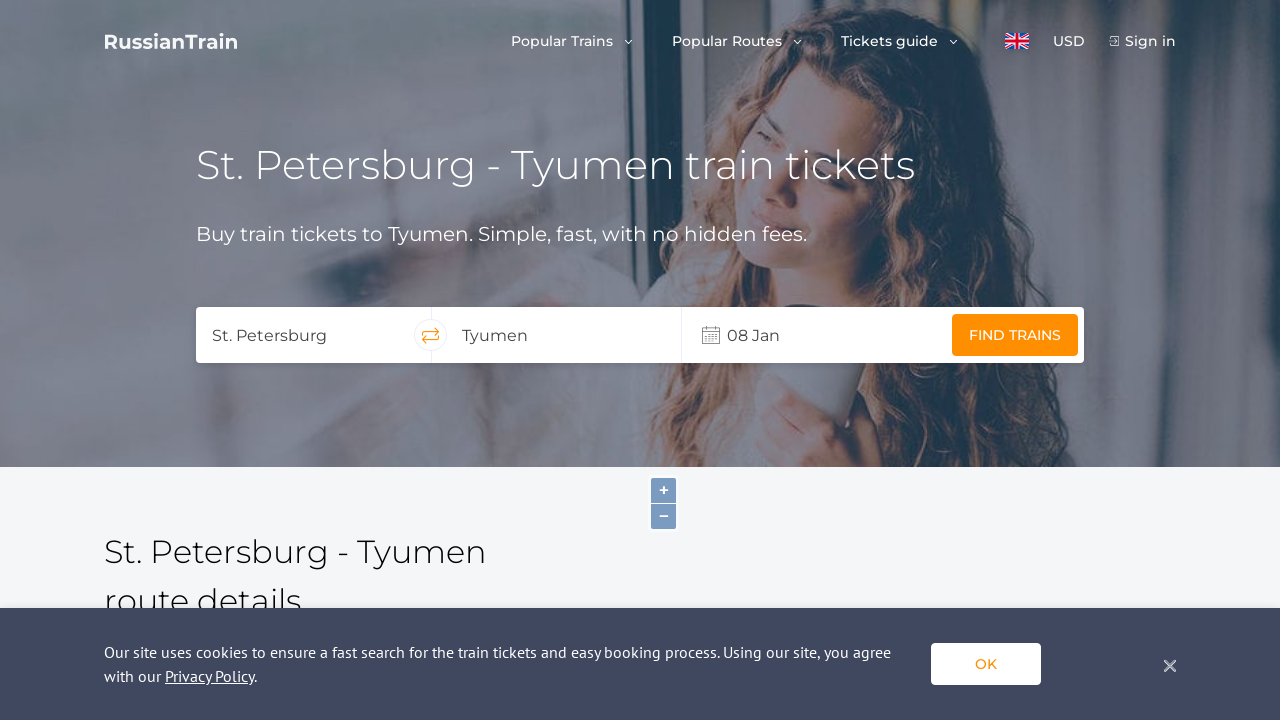

--- FILE ---
content_type: text/html; charset=UTF-8
request_url: https://www.russiantrain.com/routes/st-petersburg-tyumen
body_size: 8940
content:
<!DOCTYPE html>
<html lang="en">
<head>

<script>(function(w,d,s,l,i){w[l]=w[l]||[];w[l].push({'gtm.start':
new Date().getTime(),event:'gtm.js'});var f=d.getElementsByTagName(s)[0],
j=d.createElement(s),dl=l!='dataLayer'?'&l='+l:'';j.async=true;j.src=
'https://www.googletagmanager.com/gtm.js?id='+i+dl;f.parentNode.insertBefore(j,f);
})(window,document,'script','dataLayer', 'GTM-PJ9ZQ57');</script>

<title>St. Petersburg - Tyumen trains. Get Train Tickets Online.</title>
<meta charset="UTF-8">
<meta http-equiv="X-UA-Compatible" content="IE=edge">
<meta name="viewport" content="width=device-width, initial-scale=1">
<link href="https://fonts.googleapis.com/css?family=Montserrat:300,400,500,600,700" rel="stylesheet">
<link href="https://fonts.googleapis.com/css?family=PT+Sans" rel="stylesheet">
<meta name="csrf-param" content="_csrf-rt">
<meta name="csrf-token" content="qgmV7i1fwDyE_IfSIttI2fvuask7KnkUibj0P63SrOzNW_GDXhe1XueRxJF6vX2UyakvgExAEGX56sZTxorkoA==">
<meta name="keywords" content="St. Petersburg - Tyumen train, train tickets, prices, timetable, online booking">
<meta name="description" content="Buy train tickets from St. Petersburg - Tyumen . Find train times and prices and plan your St. Petersburg - Tyumen trip. Fast and simple online booking.">
<link href="https://www.russiantrain.com/routes/st-petersburg-tyumen" rel="canonical">
<link href="https://www.russiantrain.com/routes/st-petersburg-tyumen" rel="alternate" hreflang="en">
<link href="https://www.russiantrain.com/fr/routes/st-petersburg-tyumen" rel="alternate" hreflang="fr">
<link href="https://www.russiantrain.com/es/routes/st-petersburg-tyumen" rel="alternate" hreflang="es">
<link href="https://www.russiantrain.com/it/routes/st-petersburg-tyumen" rel="alternate" hreflang="it">
<link href="https://www.russiantrain.com/pt/routes/st-petersburg-tyumen" rel="alternate" hreflang="pt">
<link href="https://www.russiantrain.com/de/routes/st-petersburg-tyumen" rel="alternate" hreflang="de">
<link href="/static/newDesign/common/bootstrap.min.css?v=1582635070" rel="stylesheet">
<link href="/assets/css-compress/e368731a665940d755c02369296ecd17.css?v=1688072264" rel="stylesheet">
<script>var maptilerUrl="e73d3a05-93e7-487f-957a-38da3f0d6ad8";
var searchSuggestions=[{"data":2000000,"value":"Moscow","sort":375},{"data":2004000,"value":"St. Petersburg","sort":374},{"data":1000001,"value":"Helsinki","sort":369},{"data":2034137,"value":"Vladivostok","sort":367},{"data":2060615,"value":"Kazan","sort":372},{"data":2030000,"value":"Yekaterinburg","sort":366},{"data":2060001,"value":"Nizhny Novgorod","sort":368},{"data":2044000,"value":"Novosibirsk","sort":357},{"data":2054000,"value":"Irkutsk","sort":373}];
var exchanges={"EUR":"0.011602","RUB":"1.000000","USD":"0.013122"};
var apiUrl="https:\/\/api.russiantrain.com\/";
var ajaxBaseUrl="\/";
var lang="en";
var baseUrl="https:\/\/www.russiantrain.com\/";
var isIm=true;</script></head>
<body class="menu-transparent">
<noscript>
<iframe src="https://www.googletagmanager.com/ns.html?id=GTM-PJ9ZQ57"
height="0" width="0"
style="display:none;visibility:hidden">
</iframe>
</noscript>

<script>
(function (w, d, t, r, u) {
var f, n, i;
w[u] = w[u] || [], f = function () {
var o = {ti: "26027136"};
o.q = w[u], w[u] = new UET(o), w[u].push("pageLoad")
}, n = d.createElement(t), n.src = r, n.async = 1, n.onload = n.onreadystatechange = function () {
var s = this.readyState;
s && s !== "loaded" && s !== "complete" || (f(), n.onload = n.onreadystatechange = null)
}, i = d.getElementsByTagName(t)[0], i.parentNode.insertBefore(n, i)
})(window, document, "script", "//bat.bing.com/bat.js", "uetq");
</script>
<div class="wrapper">
<header class="header ">
<div class="container">
<div class="row">
<div class="col-12 header__container">
<nav class="navbar navbar-expand-lg d-flex justify-content-between">
<a class="d-block navbar__logo" href="/">
<svg xmlns="http://www.w3.org/2000/svg" width="133" height="17" viewBox="0 0 133 17">
<path fill="#F5F6F7" fill-rule="evenodd"
d="M9.921 15.839l-2.7-3.925H4.24v3.925H1V1.751h6.06c1.241 0 2.318.208 3.231.624.914.416 1.617 1.006 2.11 1.77.494.766.74 1.671.74 2.718 0 1.046-.25 1.949-.75 2.707-.5.758-1.21 1.338-2.13 1.74l3.14 4.529h-3.48zm-.06-8.976c0-.792-.253-1.399-.76-1.821-.507-.423-1.247-.634-2.22-.634H4.24v4.91h2.64c.973 0 1.713-.214 2.22-.644.507-.43.76-1.033.76-1.811zM26.324 5.01V15.84h-2.96v-1.288a4.14 4.14 0 0 1-1.48 1.077 4.632 4.632 0 0 1-1.861.372c-1.414 0-2.534-.41-3.36-1.228-.827-.818-1.24-2.032-1.24-3.642V5.01h3.12v5.656c0 1.744.726 2.616 2.18 2.616.747 0 1.347-.245 1.8-.735.454-.49.68-1.217.68-2.183V5.01h3.12zM32.844 16c-.893 0-1.766-.11-2.62-.332-.853-.221-1.533-.5-2.04-.835l1.04-2.254c.48.308 1.06.56 1.74.754.68.195 1.347.292 2 .292 1.321 0 1.981-.329 1.981-.986 0-.309-.18-.53-.54-.664-.36-.134-.913-.248-1.66-.342-.88-.134-1.607-.289-2.18-.463a3.38 3.38 0 0 1-1.49-.926c-.42-.443-.63-1.073-.63-1.892 0-.684.196-1.291.59-1.821.393-.53.966-.943 1.72-1.238.753-.295 1.643-.443 2.67-.443.76 0 1.517.084 2.27.252.754.168 1.377.399 1.87.694l-1.04 2.234a6.18 6.18 0 0 0-3.1-.805c-.667 0-1.167.094-1.5.282-.334.188-.5.43-.5.724 0 .336.18.57.54.705.36.134.933.261 1.72.382.88.148 1.6.305 2.16.473.56.168 1.047.473 1.46.916.414.443.62 1.06.62 1.851 0 .671-.2 1.268-.6 1.792-.4.523-.983.929-1.75 1.217-.767.289-1.677.433-2.73.433zm10.622 0c-.893 0-1.766-.11-2.62-.332-.853-.221-1.534-.5-2.04-.835l1.04-2.254c.48.308 1.06.56 1.74.754.68.195 1.347.292 2 .292 1.32 0 1.98-.329 1.98-.986 0-.309-.18-.53-.54-.664-.36-.134-.913-.248-1.66-.342-.88-.134-1.606-.289-2.18-.463a3.38 3.38 0 0 1-1.49-.926c-.42-.443-.63-1.073-.63-1.892 0-.684.196-1.291.59-1.821.393-.53.967-.943 1.72-1.238.754-.295 1.644-.443 2.67-.443.76 0 1.517.084 2.27.252.754.168 1.378.399 1.871.694l-1.04 2.234a6.18 6.18 0 0 0-3.1-.805c-.667 0-1.167.094-1.5.282-.334.188-.5.43-.5.724 0 .336.18.57.54.705.36.134.933.261 1.72.382.88.148 1.6.305 2.16.473.56.168 1.047.473 1.46.916.414.443.62 1.06.62 1.851 0 .671-.2 1.268-.6 1.792-.4.523-.983.929-1.75 1.217-.767.289-1.677.433-2.73.433zm7.001-10.989h3.121V15.84h-3.12V5.011zm1.56-1.51c-.573 0-1.04-.167-1.4-.502a1.636 1.636 0 0 1-.54-1.248c0-.496.18-.912.54-1.248.36-.335.827-.503 1.4-.503.574 0 1.04.161 1.4.483.361.322.541.725.541 1.208 0 .523-.18.956-.54 1.298-.36.342-.827.513-1.4.513zm8.802 1.35c1.667 0 2.947.398 3.84 1.197.894.798 1.34 2.002 1.34 3.612v6.179h-2.92v-1.348C62.503 15.497 61.41 16 59.81 16c-.827 0-1.544-.14-2.15-.423-.607-.281-1.07-.67-1.39-1.167a3.052 3.052 0 0 1-.48-1.69c0-1.007.376-1.798 1.13-2.375.753-.577 1.916-.866 3.49-.866h2.48c0-.684-.206-1.21-.62-1.58-.413-.369-1.033-.553-1.86-.553-.573 0-1.137.09-1.69.272a4.462 4.462 0 0 0-1.41.734l-1.12-2.194c.586-.415 1.29-.737 2.11-.966a9.4 9.4 0 0 1 2.53-.342zm-.24 9.036c.533 0 1.007-.124 1.42-.373.414-.248.707-.613.88-1.096V11.31h-2.14c-1.28 0-1.92.422-1.92 1.268 0 .402.156.72.47.956.313.234.743.352 1.29.352zM75.371 4.85c1.334 0 2.41.403 3.23 1.208.82.805 1.23 1.999 1.23 3.582v6.199h-3.12v-5.716c0-.858-.186-1.5-.56-1.922-.373-.422-.913-.634-1.62-.634-.787 0-1.413.245-1.88.735-.467.49-.7 1.217-.7 2.184v5.353h-3.12V5.011h2.98V6.28a4.137 4.137 0 0 1 1.54-1.056 5.337 5.337 0 0 1 2.02-.373zm10.402-.442h-4.48V1.75h12.201v2.657h-4.48v11.431h-3.241V4.408zM97.995 6.44c.373-.523.876-.919 1.51-1.187.633-.269 1.363-.403 2.19-.403v2.898c-.346-.026-.58-.04-.7-.04-.893 0-1.593.252-2.1.755-.507.503-.76 1.258-.76 2.264v5.112h-3.12V5.011h2.98v1.43zm9.981-1.59c1.667 0 2.947.4 3.84 1.198.894.798 1.341 2.002 1.341 3.612v6.179h-2.92v-1.348c-.587 1.006-1.68 1.509-3.28 1.509-.828 0-1.545-.14-2.151-.423-.607-.281-1.07-.67-1.39-1.167a3.052 3.052 0 0 1-.48-1.69c0-1.007.376-1.798 1.13-2.375.753-.577 1.917-.866 3.49-.866h2.48c0-.684-.206-1.21-.62-1.58-.413-.369-1.033-.553-1.86-.553-.573 0-1.137.09-1.69.272a4.462 4.462 0 0 0-1.41.734l-1.12-2.194c.586-.415 1.29-.737 2.11-.966a9.4 9.4 0 0 1 2.53-.342zm-.24 9.037c.534 0 1.007-.124 1.42-.373.414-.248.707-.613.88-1.096V11.31h-2.14c-1.28 0-1.92.422-1.92 1.268 0 .402.157.72.47.956.313.234.743.352 1.29.352zm8.241-8.876h3.12V15.84h-3.12V5.011zm1.56-1.51c-.573 0-1.04-.167-1.4-.502a1.636 1.636 0 0 1-.54-1.248c0-.496.18-.912.54-1.248.36-.335.827-.503 1.4-.503.574 0 1.04.161 1.4.483.36.322.541.725.541 1.208 0 .523-.18.956-.54 1.298-.36.342-.827.513-1.4.513zm11.002 1.35c1.334 0 2.41.402 3.23 1.207.82.805 1.231 1.999 1.231 3.582v6.199h-3.12v-5.716c0-.858-.187-1.5-.56-1.922-.374-.422-.914-.634-1.62-.634-.788 0-1.414.245-1.881.735-.467.49-.7 1.217-.7 2.184v5.353h-3.12V5.011h2.98V6.28a4.137 4.137 0 0 1 1.54-1.056 5.337 5.337 0 0 1 2.02-.373z"/>
</svg>
</a>
<div class="hamburger hamburger--slider d-lg-none rtjs-menu-button" data-toggle="collapse"
data-target="#mainMenu" aria-controls="mainMenu" aria-expanded="false"
aria-label="Toggle navigation">
<div class="hamburger-box">
<div class="hamburger-inner"></div>
</div>
</div>
<div class="collapse navbar-collapse flex-grow-0">
<ul class="navbar-nav mr-auto pt-6 pt-lg-0">
<li class="nav-item dropdown">
<a href="#" class="nav-link dropdown-toggle d-flex align-items-center d-lg-block py-4 py-lg-0" role="button"
data-toggle="dropdown" aria-haspopup="true" aria-expanded="false">
Popular Trains </a>
<div class="dropdown-menu shadow-1" aria-labelledby="navbarDropdown">
<div class="d-flex d-lg-none dropdown-back">
Popular Trains </div>
<a class="dropdown-item" href="/sapsan">Sapsan</a> <a class="dropdown-item" href="/allegro">Allegro</a> <a class="dropdown-item" href="/trains">All trains</a> </div>
</li>
<li class="nav-item dropdown">
<a href="#" class="nav-link dropdown-toggle d-flex align-items-center d-lg-block py-4 py-lg-0" role="button"
data-toggle="dropdown" aria-haspopup="true" aria-expanded="false">
Popular Routes </a>
<div class="dropdown-menu shadow-1" aria-labelledby="navbarDropdown">
<div class="d-flex d-lg-none dropdown-back">
Popular Routes </div>
<a class="dropdown-item" href="/routes/moscow-st-petersburg">Moscow - St. Petersburg</a> <a class="dropdown-item" href="/routes/helsinki-st-petersburg">Helsinki - St. Petersburg</a> <a class="dropdown-item" href="/trans_siberian">Trans-Siberian</a> <a class="dropdown-item" href="/routes">All routes and timetables</a> </div>
</li>
<li class="nav-item dropdown">
<a href="#" class="nav-link dropdown-toggle d-flex align-items-center d-lg-block py-4 py-lg-0" role="button"
data-toggle="dropdown" aria-haspopup="true" aria-expanded="false">
Tickets guide </a>
<div class="dropdown-menu shadow-1" aria-labelledby="navbarDropdown">
<div class="d-flex d-lg-none dropdown-back">
Tickets guide </div>
<a class="dropdown-item" href="/train_types">Russian train types</a> <a class="dropdown-item" href="/carriage_classes">Carriage classes of Russian trains</a> <a class="dropdown-item" href="/st_petersburg_railway_stations">St. Petersburg Railway Stations</a> <a class="dropdown-item" href="/moscow_railway_stations">Moscow Railway Stations</a> <a class="dropdown-item" href="/train_tickets">Ticket types</a> <a class="dropdown-item" href="/group_travel">Group travel</a> <a class="dropdown-item" href="/child_policy">Child policy</a> <a class="dropdown-item" href="/change_tickets">Change ticket request</a> <a class="dropdown-item" href="/cancel_tickets">Cancel Tickets</a> </div>
</li>
<li class="nav-item dropdown-click lang">
<a class="nav-link dropdown-toggle lang__selected d-flex align-items-center d-lg-block py-4 py-lg-0"
href="#" role="button"
data-toggle="dropdown" aria-haspopup="true" aria-expanded="false">
<div class="lang__menu-item shadow-1 lang__menu-item--en"><span class="lang-name">English</span></div> </a>
<div class="dropdown-menu lang__menu shadow-1" aria-labelledby="navbarDropdown">
<div class="d-flex d-lg-none dropdown-back"><div class="lang__menu-item shadow-1 lang__menu-item--en"></div> Language </div>
<a href="/routes/st-petersburg-tyumen"><div class="lang__menu-item lang__menu-item--en"><span class="lang-name">English</span></div></a> <a href="/fr/routes/st-petersburg-tyumen"><div class="lang__menu-item lang__menu-item--fr"><span class="lang-name">Francês</span></div></a> <a href="/es/routes/st-petersburg-tyumen"><div class="lang__menu-item lang__menu-item--es"><span class="lang-name">Español</span></div></a> <a href="/it/routes/st-petersburg-tyumen"><div class="lang__menu-item lang__menu-item--it"><span class="lang-name">Italiano</span></div></a> <a href="/pt/routes/st-petersburg-tyumen"><div class="lang__menu-item lang__menu-item--pt"><span class="lang-name">Português</span></div></a> <a href="/de/routes/st-petersburg-tyumen"><div class="lang__menu-item lang__menu-item--de"><span class="lang-name">Deutsch</span></div></a> </div>
</li>
<li class="nav-item dropdown-click currency pb-6 py-lg-0">
<a class="nav-link dropdown-toggle currency__selected d-flex align-items-center d-lg-block py-4 py-lg-0"
href="#" role="button"
data-toggle="dropdown" aria-haspopup="true" aria-expanded="false">
USD </a>
<div class="dropdown-menu currency__menu shadow-1" aria-labelledby="navbarDropdown">
<div class="d-flex d-lg-none dropdown-back">Currency</div>
<div class="currency__menu-item" data-currency="USD" style="display:none">USD</div> <div class="currency__menu-item" data-currency="RUB" style="display:block">RUB</div> <div class="currency__menu-item" data-currency="EUR" style="display:block">EUR</div> </div>
</li>
<li class="nav-item sign-in py-4 py-lg-0">
<a class="nav-link sign-in__item" href="/login">Sign in</a> </li>
</ul>
</div>
</nav>
</div>
</div>
</div>
</header>
<div class="header__fixed">
<div class="container">
<div class="row">
<div class="col-12 header__fixed-wrapper"></div>
</div>
</div>
</div>
<div id="quick-request-container"></div>
<div class="main-content">
<section class="route-banner route-banner-bg--default rtjs-banner"><div class="container">
<div class="row">
<div class="col-12 col-lg-10 offset-lg-1">
<h1 class="route-banner__title mb-4 mb-md-8">
St. Petersburg - Tyumen train tickets </h1>
</div>
<div class="col-12 col-sm-8 col-md-8 offset-lg-1">
<div class="route-banner__text mb-15">
Buy train tickets to Tyumen. Simple, fast, with no hidden fees. </div>
</div>
<div class="col-12 col-lg-10 offset-lg-1 banner-form-wrapper">
<div class="fixed-form" data-field-depart='#cityFrom' data-field-arrival='#cityTo' data-field-depart-code='[name="codeFrom"]' data-field-arrival-code='[name="codeTo"]' data-field-date-range='#dateRange'>
<form class="align-items-stretch align-items-md-center d-flex flex-column flex-md-row justify-content-center m-auto header-search shadow-1 pb-4 pb-md-0" action="/search-im" method="get"> <div class="align-items-center d-flex flex-grow-1 header-search__item">
<input type="text" id="cityFrom" class="header-search__input" value="St. Petersburg" placeholder="Departure city"> <span class="search-form-error search-form-error-hidden" data-field="depart"></span> <input type="hidden" name="codeFrom" value="2004000"> <span class="search-form-error search-form-error-hidden" data-field="code"></span> <span class="align-items-center d-flex header-search__reverse justify-content-center"><i
class="rt-icons icon-exchange"></i></span>
</div>
<div class="align-items-center d-flex flex-grow-1 header-search__item">
<input type="text" id="cityTo" class="header-search__input" value="Tyumen" placeholder="Arrival city"> <span class="search-form-error search-form-error-hidden" data-field="arrival"></span> <input type="hidden" name="codeTo" value="2030100"> <span class="search-form-error search-form-error-hidden" data-field="arrival-code"></span> <span class="search-form-error search-form-error-hidden" data-field="code"></span> </div>
<div class="align-items-center d-flex flex-grow-1 header-search__item">
<input type="text" id="dateRange" class="header-search__input header-search__input--date" readonly placeholder="Select dates" autocomplete="off" data-one-way="ONE WAY" data-roundtrip="RETURN"> <span class="search-form-error search-form-error-hidden" data-field="date-range"></span> <input type="hidden" name="dateDep"> <input type="hidden" name="dateRet"> </div>
<div class="align-items-center align-items-lg-end d-flex flex-grow-1 justify-content-start justify-content-md-end header-search__item flex-lg-column">
<button class="btn btn-orange" type="submit">Find trains</button>
</div>
</form></div>
</div>
</div>
</div>
</section>
<section class="route-map">
<div class="container">
<div class="row">
<div class="col-12 col-lg-5 py-15">
<div class="route-map__info map-info">
<h2 class="map-info__title mb-8">
St. Petersburg - Tyumen route details </h2>
<div class="map-info__overview mb-8">
<div class="overview-title d-flex">
<i class="rt-icons icon-geo mr-3"></i>
<span>Route overview</span> </div>
<div class="map-info__table">
<table>
<tr>
<th>Fastest trip</th> <td>39h 00m</td> </tr>
<tr>
<th>Average journey time</th> <td>39h 00m</td> </tr>
<tr>
<th>Distance</th> <td>2040 km</td> </tr>
</table>
</div>
</div>
<div class="map-info__overview">
<div class="overview-title d-flex">
<i class="rt-icons icon-train mr-3"></i>
<span>Trains overview</span> </div>
<div class="map-info__table">
<table>
<tr>
<th>First departure</th> <td>15:30</td> </tr>
<tr>
<th>Last departure</th> <td>15:30</td> </tr>
<tr>
<th>Trains per day</th> <td>1</td> </tr>
<tr>
<th>Price from</th> <td><span data-base-price="7662">100.54 $</span></td> </tr>
</table>
</div>
</div>
</div>
</div>
</div>
</div>
<div class="route-map__map--right">
<div class="map" id="map" data-coords='[{"latitude":"59.9151","longitude":"30.3387"},{"latitude":"57.1522","longitude":"65.5272"}]'></div>
<div class="markers" id="markers"></div> </div>
</section>
<section class="route-find-back py-15">
<div class="container">
<div class="row">
<div class="col-12">
<div class="route-find-back__icon d-flex justify-content-center align-items-center mx-sm-auto ml-4">
<img src="/static/newDesign/blocks/route/img/train-2.png" alt="">
</div>
<h2 class="route-find-back__title text-left text-sm-center my-8">
How do I get back to St. Petersburg </h2>
<div class="route-find-back__text text-left text-sm-center">
Find train times and buy tickets from Tyumen to St. Petersburg </div>
<div class="route-find-back__button mt-8 text-left text-sm-center">
<a href="/routes/tyumen-st-petersburg" class="btn btn-orange">
Buy Ticket </a>
</div>
</div>
</div>
</div>
</section>
<section class="route-more bg-white pb-20 pb-sm-15 pt-15 py-lg-20">
<div class="container">
<div class="row">
<div class="col-12">
<h2 class="route-more__title mb-8 text-left text-lg-center">
Other travel ideas </h2>
</div>
</div>
<div class="row">
<div class="col-12 col-md-6 col-lg-4 mb-8 mb-lg-0">
<a href="/routes/st-petersburg-moscow"
class="route-more__item route-item shadow-1 d-flex flex-column justify-content-between">
<div class="route-item__title flex-grow-1">
St. Petersburg - Moscow </div>
<div class="route-item__button">
<i class="rt-icons icon-stroke"></i>
</div>
</a>
</div>
<div class="col-12 col-md-6 col-lg-4 mb-8 mb-lg-0">
<a href="/routes/tyumen-moscow"
class="route-more__item route-item shadow-1 d-flex flex-column justify-content-between">
<div class="route-item__title flex-grow-1">
Tyumen - Moscow </div>
<div class="route-item__button">
<i class="rt-icons icon-stroke"></i>
</div>
</a>
</div>
<div class="col-12 col-md-6 col-lg-4 mb-8 mb-lg-0">
<a href="/routes/tyumen-irkutsk"
class="route-more__item route-item shadow-1 d-flex flex-column justify-content-between">
<div class="route-item__title flex-grow-1">
Tyumen - Irkutsk </div>
<div class="route-item__button">
<i class="rt-icons icon-stroke"></i>
</div>
</a>
</div>
</div>
<div class="row">
<div class="col-12">
<div class="route-more__button mt-0 mt-lg-8 text-center">
<a href="/routes" class="btn btn-orange">
See All Routes </a>
</div>
</div>
</div>
</div>
</section>
<section class="crosslinks pt-15 pt-lg-20 pb-7 pb-lg-12">
<div class="container">
<div class="row">
<div class="col-12">
<h3 class="crosslinks__title text-left text-lg-center">
We picked these articles for you </h3>
</div>
</div>
<div class="row">
<div class="col-12 col-sm-6 align-items-stretch d-flex flex-column">
<a href="/train_types" class="align-items-center crosslinks__link d-flex justify-content-between">
<span>
Russian train types </span>
<i class="rt-icons icon-arrow-right" aria-hidden="true"></i>
</a>
</div>
<div class="col-12 col-sm-6 align-items-stretch d-flex flex-column">
<a href="/carriage_classes" class="align-items-center crosslinks__link d-flex justify-content-between">
<span>
Carriage classes of Russian trains </span>
<i class="rt-icons icon-arrow-right" aria-hidden="true"></i>
</a>
</div>
<div class="col-12 col-sm-6 align-items-stretch d-flex flex-column">
<a href="/train_tickets" class="align-items-center crosslinks__link d-flex justify-content-between">
<span>
Ticket types </span>
<i class="rt-icons icon-arrow-right" aria-hidden="true"></i>
</a>
</div>
<div class="col-12 col-sm-6 align-items-stretch d-flex flex-column">
<a href="/child_policy" class="align-items-center crosslinks__link d-flex justify-content-between">
<span>
Child policy </span>
<i class="rt-icons icon-arrow-right" aria-hidden="true"></i>
</a>
</div>
</div>
</div>
</section>
<div class="button-up"
data-name="route"
data-type="5">
<span class="btn btn-white-orange shadow-1">
Check Prices </span>
</div>
</div>
<div class="footer-spacer"></div>
</div>
<footer class="footer footer--white pt-10 pt-lg-15 pb-10">
<div class="container">
<div class="row">
<div id="accordionFooter" class="col-12 d-block d-lg-flex align-items-start justify-content-between footer-menu">
<div class="footer-menu__item w-100">
<div id="heading-1" class="footer-menu__title">
<div class="footer-menu__title-collapse align-items-center d-flex justify-content-between" data-toggle="collapse" data-target="#collapse-1" aria-expanded="false" aria-controls="collapse-1">
Search tickets <i class="rt-icons icon-arrow-down-navigate d-lg-none" aria-hidden="true"></i>
</div>
</div>
<div id="collapse-1" class="rtjs-footer-accordion collapse show" aria-labelledby="heading-1" data-parent="#accordionFooter">
<ul class="footer-menu__body">
<li>
<a href="/routes/st-petersburg-moscow">St. Petersburg - Moscow</a> </li>
<li>
<a href="/sapsan">Sapsan</a> </li>
<li>
<a href="/allegro">Allegro</a> </li>
<li>
<a href="/trans_siberian">Trans-Siberian</a> </li>
</ul>
</div>
</div>
<div class="footer-menu__item w-100">
<div id="heading-2" class="footer-menu__title">
<div class="footer-menu__title-collapse align-items-center d-flex justify-content-between" data-toggle="collapse" data-target="#collapse-2" aria-expanded="false" aria-controls="collapse-2">
FAQ <i class="rt-icons icon-arrow-down-navigate d-lg-none" aria-hidden="true"></i>
</div>
</div>
<div id="collapse-2" class="rtjs-footer-accordion collapse show" aria-labelledby="heading-2" data-parent="#accordionFooter">
<ul class="footer-menu__body">
<li>
<a href="/train_types">Russian train types</a> </li>
<li>
<a href="/carriage_classes">Carriage classes of Russian trains</a> </li>
<li>
<a href="/st_petersburg_railway_stations">St. Petersburg Railway Stations</a> </li>
<li>
<a href="/moscow_railway_stations">Moscow Railway Stations</a> </li>
<li>
<a href="/faq">Frequently asked questions</a> </li>
<li>
<a href="/important_information_about_etickets">Information on e-tickets</a> </li>
</ul>
</div>
</div>
<div class="footer-menu__item w-100">
<div id="heading-3" class="footer-menu__title">
<div class="footer-menu__title-collapse align-items-center d-flex justify-content-between" data-toggle="collapse" data-target="#collapse-3" aria-expanded="false" aria-controls="collapse-3">
Tickets Guide <i class="rt-icons icon-arrow-down-navigate d-lg-none" aria-hidden="true"></i>
</div>
</div>
<div id="collapse-3" class="rtjs-footer-accordion collapse show" aria-labelledby="heading-3" data-parent="#accordionFooter">
<ul class="footer-menu__body">
<li>
<a href="/routes">Routes & timetables</a> </li>
<li>
<a href="/group_travel">Group travel</a> </li>
<li>
<a href="/train_tickets">Ticket types</a> </li>
<li>
<a href="/child_policy">Child policy</a> </li>
<li>
<a href="/change_tickets">Change ticket request</a> </li>
<li>
<a href="/cancel_tickets">Cancel Tickets</a> </li>
</ul>
</div>
</div>
<div class="footer-menu__item w-100">
<div id="heading-4" class="footer-menu__title">
<div class="footer-menu__title-collapse align-items-center d-flex justify-content-between" data-toggle="collapse" data-target="#collapse-4" aria-expanded="false" aria-controls="collapse-4">
Affilate Program <i class="rt-icons icon-arrow-down-navigate d-lg-none" aria-hidden="true"></i>
</div>
</div>
<div id="collapse-4" class="rtjs-footer-accordion collapse show" aria-labelledby="heading-4" data-parent="#accordionFooter">
<ul class="footer-menu__body">
<li>
<a href="/for_partners">For website owners</a> </li>
<li>
<a href="/for_agents">For travel agents</a> </li>
</ul>
</div>
</div>
<div class="footer-menu__item w-100">
<div id="heading-5" class="footer-menu__title">
<div class="footer-menu__title-collapse align-items-center d-flex justify-content-between" data-toggle="collapse" data-target="#collapse-5" aria-expanded="false" aria-controls="collapse-5">
Contact us <i class="rt-icons icon-arrow-down-navigate d-lg-none" aria-hidden="true"></i>
</div>
</div>
<div id="collapse-5" class="rtjs-footer-accordion collapse show" aria-labelledby="heading-5" data-parent="#accordionFooter">
<ul class="footer-menu__body">
<li>
<a href="/about_us">About us</a> </li>
<li>
<a href="/contact_us">Contacts</a> </li>
</ul>
</div>
</div>
</div>
<div class="col-12 col-lg-4 payment-methods">
<div class="payment-methods__title">Payment methods</div>
<div class="d-flex flex-row">
<div class="payment-methods__item payment-methods__item--master-card d-flex flex-column align-items-center justify-content-center"></div>
<div class="payment-methods__item payment-methods__item--visa d-flex flex-column align-items-center justify-content-center"></div>

</div>
</div>
</div>
<div class="row">
<div class="col-12">
<hr class="mt-8 mt-lg-10 mb-4">
</div>
</div>
<div class="row">
<div class="col-12 col-sm-6 col-lg-3 mb-6 mb-sm-0 order-1">
<div class="footer-copyright">
<a href="#" class="footer-copyright__logo mb-2">
<svg xmlns="http://www.w3.org/2000/svg" width="133" height="17" viewBox="0 0 133 17">
<path fill="#F5F6F7" fill-rule="evenodd"
d="M9.921 15.839l-2.7-3.925H4.24v3.925H1V1.751h6.06c1.241 0 2.318.208 3.231.624.914.416 1.617 1.006 2.11 1.77.494.766.74 1.671.74 2.718 0 1.046-.25 1.949-.75 2.707-.5.758-1.21 1.338-2.13 1.74l3.14 4.529h-3.48zm-.06-8.976c0-.792-.253-1.399-.76-1.821-.507-.423-1.247-.634-2.22-.634H4.24v4.91h2.64c.973 0 1.713-.214 2.22-.644.507-.43.76-1.033.76-1.811zM26.324 5.01V15.84h-2.96v-1.288a4.14 4.14 0 0 1-1.48 1.077 4.632 4.632 0 0 1-1.861.372c-1.414 0-2.534-.41-3.36-1.228-.827-.818-1.24-2.032-1.24-3.642V5.01h3.12v5.656c0 1.744.726 2.616 2.18 2.616.747 0 1.347-.245 1.8-.735.454-.49.68-1.217.68-2.183V5.01h3.12zM32.844 16c-.893 0-1.766-.11-2.62-.332-.853-.221-1.533-.5-2.04-.835l1.04-2.254c.48.308 1.06.56 1.74.754.68.195 1.347.292 2 .292 1.321 0 1.981-.329 1.981-.986 0-.309-.18-.53-.54-.664-.36-.134-.913-.248-1.66-.342-.88-.134-1.607-.289-2.18-.463a3.38 3.38 0 0 1-1.49-.926c-.42-.443-.63-1.073-.63-1.892 0-.684.196-1.291.59-1.821.393-.53.966-.943 1.72-1.238.753-.295 1.643-.443 2.67-.443.76 0 1.517.084 2.27.252.754.168 1.377.399 1.87.694l-1.04 2.234a6.18 6.18 0 0 0-3.1-.805c-.667 0-1.167.094-1.5.282-.334.188-.5.43-.5.724 0 .336.18.57.54.705.36.134.933.261 1.72.382.88.148 1.6.305 2.16.473.56.168 1.047.473 1.46.916.414.443.62 1.06.62 1.851 0 .671-.2 1.268-.6 1.792-.4.523-.983.929-1.75 1.217-.767.289-1.677.433-2.73.433zm10.622 0c-.893 0-1.766-.11-2.62-.332-.853-.221-1.534-.5-2.04-.835l1.04-2.254c.48.308 1.06.56 1.74.754.68.195 1.347.292 2 .292 1.32 0 1.98-.329 1.98-.986 0-.309-.18-.53-.54-.664-.36-.134-.913-.248-1.66-.342-.88-.134-1.606-.289-2.18-.463a3.38 3.38 0 0 1-1.49-.926c-.42-.443-.63-1.073-.63-1.892 0-.684.196-1.291.59-1.821.393-.53.967-.943 1.72-1.238.754-.295 1.644-.443 2.67-.443.76 0 1.517.084 2.27.252.754.168 1.378.399 1.871.694l-1.04 2.234a6.18 6.18 0 0 0-3.1-.805c-.667 0-1.167.094-1.5.282-.334.188-.5.43-.5.724 0 .336.18.57.54.705.36.134.933.261 1.72.382.88.148 1.6.305 2.16.473.56.168 1.047.473 1.46.916.414.443.62 1.06.62 1.851 0 .671-.2 1.268-.6 1.792-.4.523-.983.929-1.75 1.217-.767.289-1.677.433-2.73.433zm7.001-10.989h3.121V15.84h-3.12V5.011zm1.56-1.51c-.573 0-1.04-.167-1.4-.502a1.636 1.636 0 0 1-.54-1.248c0-.496.18-.912.54-1.248.36-.335.827-.503 1.4-.503.574 0 1.04.161 1.4.483.361.322.541.725.541 1.208 0 .523-.18.956-.54 1.298-.36.342-.827.513-1.4.513zm8.802 1.35c1.667 0 2.947.398 3.84 1.197.894.798 1.34 2.002 1.34 3.612v6.179h-2.92v-1.348C62.503 15.497 61.41 16 59.81 16c-.827 0-1.544-.14-2.15-.423-.607-.281-1.07-.67-1.39-1.167a3.052 3.052 0 0 1-.48-1.69c0-1.007.376-1.798 1.13-2.375.753-.577 1.916-.866 3.49-.866h2.48c0-.684-.206-1.21-.62-1.58-.413-.369-1.033-.553-1.86-.553-.573 0-1.137.09-1.69.272a4.462 4.462 0 0 0-1.41.734l-1.12-2.194c.586-.415 1.29-.737 2.11-.966a9.4 9.4 0 0 1 2.53-.342zm-.24 9.036c.533 0 1.007-.124 1.42-.373.414-.248.707-.613.88-1.096V11.31h-2.14c-1.28 0-1.92.422-1.92 1.268 0 .402.156.72.47.956.313.234.743.352 1.29.352zM75.371 4.85c1.334 0 2.41.403 3.23 1.208.82.805 1.23 1.999 1.23 3.582v6.199h-3.12v-5.716c0-.858-.186-1.5-.56-1.922-.373-.422-.913-.634-1.62-.634-.787 0-1.413.245-1.88.735-.467.49-.7 1.217-.7 2.184v5.353h-3.12V5.011h2.98V6.28a4.137 4.137 0 0 1 1.54-1.056 5.337 5.337 0 0 1 2.02-.373zm10.402-.442h-4.48V1.75h12.201v2.657h-4.48v11.431h-3.241V4.408zM97.995 6.44c.373-.523.876-.919 1.51-1.187.633-.269 1.363-.403 2.19-.403v2.898c-.346-.026-.58-.04-.7-.04-.893 0-1.593.252-2.1.755-.507.503-.76 1.258-.76 2.264v5.112h-3.12V5.011h2.98v1.43zm9.981-1.59c1.667 0 2.947.4 3.84 1.198.894.798 1.341 2.002 1.341 3.612v6.179h-2.92v-1.348c-.587 1.006-1.68 1.509-3.28 1.509-.828 0-1.545-.14-2.151-.423-.607-.281-1.07-.67-1.39-1.167a3.052 3.052 0 0 1-.48-1.69c0-1.007.376-1.798 1.13-2.375.753-.577 1.917-.866 3.49-.866h2.48c0-.684-.206-1.21-.62-1.58-.413-.369-1.033-.553-1.86-.553-.573 0-1.137.09-1.69.272a4.462 4.462 0 0 0-1.41.734l-1.12-2.194c.586-.415 1.29-.737 2.11-.966a9.4 9.4 0 0 1 2.53-.342zm-.24 9.037c.534 0 1.007-.124 1.42-.373.414-.248.707-.613.88-1.096V11.31h-2.14c-1.28 0-1.92.422-1.92 1.268 0 .402.157.72.47.956.313.234.743.352 1.29.352zm8.241-8.876h3.12V15.84h-3.12V5.011zm1.56-1.51c-.573 0-1.04-.167-1.4-.502a1.636 1.636 0 0 1-.54-1.248c0-.496.18-.912.54-1.248.36-.335.827-.503 1.4-.503.574 0 1.04.161 1.4.483.36.322.541.725.541 1.208 0 .523-.18.956-.54 1.298-.36.342-.827.513-1.4.513zm11.002 1.35c1.334 0 2.41.402 3.23 1.207.82.805 1.231 1.999 1.231 3.582v6.199h-3.12v-5.716c0-.858-.187-1.5-.56-1.922-.374-.422-.914-.634-1.62-.634-.788 0-1.414.245-1.881.735-.467.49-.7 1.217-.7 2.184v5.353h-3.12V5.011h2.98V6.28a4.137 4.137 0 0 1 1.54-1.056 5.337 5.337 0 0 1 2.02-.373z"/>
</svg>
</a>
<div class="footer-copyright__text">© 2003 - 2026 «Anyday travel ltd»</div>
</div>
</div>
<div class="col-12 col-lg-6 order-3 order-lg-2 d-flex align-items-end mt-4 mt-sm-3 mt-md-4 mt-lg-0">
<div class="footer-copyright__text">
Tickets are provided by partners, including RZD-CPR Agreement N 299, FPC Agreement N FPC-22-316
Ticket prices are inclusive of service charge. This is a non-official OAO RZD website.
<p><br/>LLC "Anyday travel" (+7 921 327 30 40, from 8 a.m. till 9 p.m. GMT+3)
<br/>Minsk, Yakuba Kolasa street, 73/2 - 19 (info@russiantrain.com)
<br/>Registered by the Minsk Gorispolkom 9.03.2023 (TIN: 193676728)</p>
<p><img src="/img/bepaid_logos.svg" style="width: 100%;"></p>
</div>
</div>
<div class="col-12 col-sm-6 col-lg-3 order-2 order-lg-3 d-flex justify-content-sm-end">
<p>
<button class="btn btn-white-border quick-request-call">
Quick Request </button>
</p>
</div>
</div>
</div>
</footer>





<script>
//try {
// var pageTracker = _gat._createTracker("UA-431679-27");
// pageTracker._trackPageview();
//    // _gaq.push(['_setCustomVar', //, //, //]);
//  //} catch (err) {
// console.warn("error");
//}
//window.onerror = function (msg, url, line) {
// var preventErrorAlert = true;
// _gaq.push(["_trackEvent", "JS Error", msg, navigator.userAgent + " -> " + url + " : " + line, 0, true]);
// return preventErrorAlert;
//};
//jQuery.error = function (message) {
// _gaq.push(["_trackEvent", "jQuery Error", message, navigator.userAgent, 0, true]);
//}
(function (i, s, o, g, r, a, m) {
i['GoogleAnalyticsObject'] = r;
i[r] = i[r] || function () {
(i[r].q = i[r].q || []).push(arguments)
}, i[r].l = 1 * new Date();
a = s.createElement(o),
m = s.getElementsByTagName(o)[0];
a.async = 1;
a.src = g;
m.parentNode.insertBefore(a, m)
})(window, document, 'script', '//www.google-analytics.com/analytics.js', 'ga');
ga('create', 'UA-431679-27', 'auto');
ga('require', 'displayfeatures');
ga('set', 'dimension1', 'final_newDesign');
ga('set', 'dimension2', '0');
ga('set', 'dimension3', 'p2_im_mode_false_50');
ga('send', 'pageview');
</script>
<script src="https://ajax.googleapis.com/ajax/libs/jquery/3.2.1/jquery.min.js"></script>
<script src="/static/newDesign/plugins/daterangepicker/moment.min.js?v=1548937519"></script>
<script src="/static/newDesign/plugins/daterangepicker/daterangepicker.js?v=1573026716"></script>
<script src="https://cdnjs.cloudflare.com/ajax/libs/moment.js/2.20.1/moment-with-locales.min.js"></script>
<script src="/static/newDesign/plugins/osm/build/ol.js?v=1573026716"></script>
<script src="/assets/js-compress/2cd28046e2cce3ac654b281045e96b36.js?v=1657183154"></script>
<script>jQuery(function ($) {
});</script></body></html>

--- FILE ---
content_type: text/css
request_url: https://www.russiantrain.com/assets/css-compress/e368731a665940d755c02369296ecd17.css?v=1688072264
body_size: 16819
content:
html{line-height:1.15;-webkit-text-size-adjust:100%}body{margin:0}main{display:block}h1{font-size:2em;margin:0.67em 0}hr{box-sizing:content-box;height:0;overflow:visible}pre{font-family:monospace,monospace;font-size:1em}a{background-color:transparent}abbr[title]{border-bottom:none;text-decoration:underline;text-decoration:underline dotted}b,strong{font-weight:bolder}code,kbd,samp{font-family:monospace,monospace;font-size:1em}small{font-size:80%}sub,sup{font-size:75%;line-height:0;position:relative;vertical-align:baseline}sub{bottom:-0.25em}sup{top:-0.5em}img{border-style:none}button,input,optgroup,select,textarea{font-family:inherit;font-size:100%;line-height:1.15;margin:0}button,input{overflow:visible}button,select{text-transform:none}button,[type="button"],[type="reset"],[type="submit"]{-webkit-appearance:button}button::-moz-focus-inner,[type="button"]::-moz-focus-inner,[type="reset"]::-moz-focus-inner,[type="submit"]::-moz-focus-inner{border-style:none;padding:0}button:-moz-focusring,[type="button"]:-moz-focusring,[type="reset"]:-moz-focusring,[type="submit"]:-moz-focusring{outline:1px dotted ButtonText}fieldset{padding:0.35em 0.75em 0.625em}legend{box-sizing:border-box;color:inherit;display:table;max-width:100%;padding:0;white-space:normal}progress{vertical-align:baseline}textarea{overflow:auto}[type="checkbox"],[type="radio"]{box-sizing:border-box;padding:0}[type="number"]::-webkit-inner-spin-button,[type="number"]::-webkit-outer-spin-button{height:auto}[type="search"]{-webkit-appearance:textfield;outline-offset:-2px}[type="search"]::-webkit-search-decoration{-webkit-appearance:none}::-webkit-file-upload-button{-webkit-appearance:button;font:inherit}details{display:block}summary{display:list-item}template{display:none}[hidden]{display:none}@font-face{font-family:'fontello';src:url('/static/newDesign/carcass/fonts/fontello/fontello.eot');src:url('/static/newDesign/carcass/fonts/fontello/fontello.eot#iefix') format('embedded-opentype'), url('/static/newDesign/carcass/fonts/fontello/fontello.woff2') format('woff2'), url('/static/newDesign/carcass/fonts/fontello/fontello.woff') format('woff'), url('/static/newDesign/carcass/fonts/fontello/fontello.ttf') format('truetype'), url('/static/newDesign/carcass/fonts/fontello/fontello.svg#fontello') format('svg');font-weight:normal;font-style:normal}[class^="icon-"]:before,[class*=" icon-"]:before{font-family:"fontello";font-style:normal;font-weight:normal;speak:none;display:inline-block;text-decoration:inherit;text-align:center;font-variant:normal;text-transform:none;-webkit-font-smoothing:antialiased;-moz-osx-font-smoothing:grayscale}.icon-icon-sign-in:before{content:'\e800'}.icon-arrow-down-navigate:before{content:'\e801'}.icon-calendar:before{content:'\e802'}.icon-unlocked:before{content:'\e803'}.icon-card-icon:before{content:'\e804'}.icon-exchange:before{content:'\e805'}.icon-cardholder:before{content:'\e806'}.icon-cross:before{content:'\e807'}.icon-train:before{content:'\e808'}.icon-arrow-up:before{content:'\e809'}.icon-plus:before{content:'\e80a'}.icon-minus:before{content:'\e80b'}.icon-email:before{content:'\e80c'}.icon-arrow-right:before{content:'\e80f'}.icon-magnifier:before{content:'\e810'}.icon-sapsan:before{content:'\e811'}.icon-stroke:before{content:'\e812'}.icon-train-big:before{content:'\e815'}.icon-geo:before{content:'\e816'}.icon-ticket:before{content:'\e818'}.icon-timer:before{content:'\e819'}.icon-arrow-down:before{content:'\e81a'}.icon-sort-up:before{content:'\e829'}.icon-icon-reccomented:before{content:'\e830'}.icon-fax:before{content:'\e831'}.icon-phone:before{content:'\e832'}.icon-phone-mini:before{content:'\e833'}.icon-whats-app:before{content:'\e834'}.icon-questions-circular:before{content:'\e835'}.icon-metro-spb:before{content:'\e836'}.icon-metro-moscow:before{content:'\e837'}.icon-plus-1:before{content:'\e838'}.icon-star:before{content:'\e839'}.icon-delete:before{content:'\e83a'}.icon-edit:before{content:'\e83b'}.icon-arrow-long:before{content:'\e83c'}.icon-close-new:before{content:'\e83d'}.icon-refresh:before{content:'\e83e'}.icon-paper-ticket:before{content:'\e83f'}.icon-i-information:before{content:'\e840'}.icon-city-route-train:before{content:'\e841'}.icon-icon-sign-in:before{content:'\e800'}.icon-arrow-down-navigate:before{content:'\e801'}.icon-calendar:before{content:'\e802'}.icon-unlocked:before{content:'\e803'}.icon-card-icon:before{content:'\e804'}.icon-exchange:before{content:'\e805'}.icon-cardholder:before{content:'\e806'}.icon-cross:before{content:'\e807'}.icon-train:before{content:'\e808'}.icon-arrow-up:before{content:'\e809'}.icon-plus:before{content:'\e80a'}.icon-minus:before{content:'\e80b'}.icon-email:before{content:'\e80c'}.icon-arrow-right:before{content:'\e80f'}.icon-magnifier:before{content:'\e810'}.icon-sapsan:before{content:'\e811'}.icon-stroke:before{content:'\e812'}.icon-train-big:before{content:'\e815'}.icon-geo:before{content:'\e816'}.icon-ticket:before{content:'\e818'}.icon-timer:before{content:'\e819'}.icon-arrow-down:before{content:'\e81a'}.icon-sort-up:before{content:'\e829'}.icon-icon-reccomented:before{content:'\e830'}.icon-fax:before{content:'\e831'}.icon-phone:before{content:'\e832'}.icon-phone-mini:before{content:'\e833'}.icon-whats-app:before{content:'\e834'}.icon-questions-circular:before{content:'\e835'}.icon-metro-spb:before{content:'\e836'}.icon-metro-moscow:before{content:'\e837'}.icon-plus-1:before{content:'\e838'}.icon-star:before{content:'\e839'}.icon-delete:before{content:'\e83a'}.icon-edit:before{content:'\e83b'}.icon-arrow-long:before{content:'\e83c'}.icon-close-new:before{content:'\e83d'}.icon-refresh:before{content:'\e83e'}.icon-paper-ticket:before{content:'\e83f'}.icon-i-information:before{content:'\e840'}.icon-city-route-train:before{content:'\e841'}.icon-baby_icon:before{content:'\e842'}.icon-icon-food:before{content:'\e854'}.icon-icon-gender:before{content:'\e856'}.icon-icon-animal:before{content:'\e857'}.icon-icon-e-ticket:before{content:'\e858'}.icon-icon-star-rating:before{content:'\e859'}.icon-icon-1-05:before{content:'\e88e'}.icon-icon-2-02:before{content:'\e88f'}.icon-icon-2-01:before{content:'\e890'}.icon-icon-2-05:before{content:'\e891'}.icon-icon-2-08:before{content:'\e892'}.icon-icon-2-09:before{content:'\e893'}.icon-table-check:before{content:'\e894'}.icon-icon-2-12:before{content:'\e895'}.icon-icon-2-10:before{content:'\e896'}.icon-icon-2-11:before{content:'\e897'}.icon-icon-2-14:before{content:'\e898'}.icon-icon-2-15:before{content:'\e899'}.icon-table-cross:before{content:'\e89a'}.icon-icon-1-01:before{content:'\e89b'}.icon-icon-1-02:before{content:'\e89c'}.icon-icon-2-03:before{content:'\e89d'}.icon-icon-2-07:before{content:'\e89e'}.icon-icon-1-03:before{content:'\e89f'}.icon-icon-2-06:before{content:'\e8a0'}.icon-icon-1-04:before{content:'\e8a1'}.icon-icon-2-13:before{content:'\e8a2'}.icon-icon-2-04:before{content:'\e8a3'}.icon-icon-food:before{content:'\e854'}.icon-icon-gender:before{content:'\e856'}.icon-icon-animal:before{content:'\e857'}.icon-icon-e-ticket:before{content:'\e858'}.icon-icon-star-rating:before{content:'\e859'}.icon-icon-1-05:before{content:'\e88e'}.icon-icon-2-02:before{content:'\e88f'}.icon-icon-2-01:before{content:'\e890'}.icon-icon-2-05:before{content:'\e891'}.icon-icon-2-08:before{content:'\e892'}.icon-icon-2-09:before{content:'\e893'}.icon-table-check:before{content:'\e894'}.icon-icon-2-12:before{content:'\e895'}.icon-icon-2-10:before{content:'\e896'}.icon-icon-2-11:before{content:'\e897'}.icon-icon-2-14:before{content:'\e898'}.icon-icon-2-15:before{content:'\e899'}.icon-table-cross:before{content:'\e89a'}.icon-icon-1-01:before{content:'\e89b'}.icon-icon-1-02:before{content:'\e89c'}.icon-icon-2-03:before{content:'\e89d'}.icon-icon-2-07:before{content:'\e89e'}.icon-icon-1-03:before{content:'\e89f'}.icon-icon-2-06:before{content:'\e8a0'}.icon-icon-1-04:before{content:'\e8a1'}.icon-icon-2-13:before{content:'\e8a2'}.icon-icon-2-04:before{content:'\e8a3'}.icon-questions-circular-button:before{content:'\e843'}.icon-arrows-deny:before{content:'\e844'}.icon-card-icon:before{content:'\e804'}.icon-cardholder:before{content:'\e806'}.icon-time-alarm:before{content:'\e847'}.icon-refresh-1:before{content:'\e848'}.icon-swipe-icon:before{content:'\e849'}.icon-bus:before{content:'\f207'}@font-face{font-family:'Montserrat';font-style:normal;font-weight:300;font-display:swap;src:url(https://fonts.gstatic.com/s/montserrat/v25/JTUHjIg1_i6t8kCHKm4532VJOt5-QNFgpCs16Hw9aX8.ttf) format('truetype')}@font-face{font-family:'Montserrat';font-style:normal;font-weight:400;font-display:swap;src:url(https://fonts.gstatic.com/s/montserrat/v25/JTUHjIg1_i6t8kCHKm4532VJOt5-QNFgpCtr6Hw9aX8.ttf) format('truetype')}@font-face{font-family:'Montserrat';font-style:normal;font-weight:500;font-display:swap;src:url(https://fonts.gstatic.com/s/montserrat/v25/JTUHjIg1_i6t8kCHKm4532VJOt5-QNFgpCtZ6Hw9aX8.ttf) format('truetype')}@font-face{font-family:'PT Sans';font-style:normal;font-weight:400;font-display:swap;src:url(https://fonts.gstatic.com/s/ptsans/v17/jizaRExUiTo99u79D0aEwA.ttf) format('truetype')}body{margin:0;padding:0;line-height:inherit;font-family:'PT Sans',sans-serif;color:#444;height:100vh;display:-webkit-box;display:-ms-flexbox;display:-webkit-flex;display:flex;-webkit-box-orient:vertical;-webkit-box-direction:normal;-webkit-flex-direction:column;-ms-flex-direction:column;flex-direction:column}body.menu-transparent .wrapper .header{background-color:transparent;position:absolute;width:100%;z-index:1090}body.menu-transparent .wrapper .header.menu-open{position:absolute !important;height:100%}body.menu-transparent .wrapper .header.menu-open .navbar{background-color:#0271CA}body.menu-transparent .wrapper .header.menu-open .navbar:before,body.menu-transparent .wrapper .header.menu-open .navbar:after{content:'';position:absolute;z-index:1080;top:0;height:66px;width:100%;background-color:#0271CA}body.menu-transparent .wrapper .header.menu-open .navbar:before{left:50%}body.menu-transparent .wrapper .header.menu-open .navbar:after{right:50%}body.menu-transparent .wrapper .header.menu-open .navbar .sign-in__item:before{background:url("/static/newDesign/carcass/images/icons/icon-sign-in-black.svg") no-repeat center}body.menu-white-blue .wrapper .header{background-color:#FFF;position:absolute;width:100%;z-index:1090}body.menu-white-blue .wrapper .header .navbar .nav-item .nav-link{color:#000}body.menu-white-blue .wrapper .header .navbar__logo svg path{fill:#0271CA !important}body.menu-white-blue .wrapper .header .navbar .dropdown .dropdown-toggle:after{background:url("/static/newDesign/carcass/images/icons/arrow-down-navigate-black.svg") no-repeat center;background-size:100% auto}@media only screen and (max-width: 1189px){body.menu-white-blue .wrapper .header .navbar .dropdown .dropdown-toggle:after{background:url("/static/newDesign/carcass/images/icons/arrow-down-navigate-right-black.svg") no-repeat center}}body.menu-white-blue .wrapper .header .navbar .sign-in__item:before{background:url("/static/newDesign/carcass/images/icons/icon-sign-in-black.svg") no-repeat center}body.menu-white-blue .wrapper .header .hamburger-inner,body.menu-white-blue .wrapper .header .hamburger-inner::before,body.menu-white-blue .wrapper .header .hamburger-inner::after{background-color:#000}body.menu-white-blue .wrapper .header.menu-open{position:absolute !important;height:100%}body.menu-white-blue .wrapper .header.menu-open .navbar{background-color:#0271CA}body.menu-white-blue .wrapper .header.menu-open .navbar:before,body.menu-white-blue .wrapper .header.menu-open .navbar:after{content:'';position:absolute;z-index:1080;top:0;height:66px;width:100%;background-color:#0271CA}body.menu-white-blue .wrapper .header.menu-open .navbar:before{left:50%}body.menu-white-blue .wrapper .header.menu-open .navbar:after{right:50%}body.menu-transparent-blue .wrapper .header{background-color:transparent;position:absolute;width:100%;z-index:1090}body.menu-transparent-blue .wrapper .header .navbar .nav-item .nav-link{color:#000}body.menu-transparent-blue .wrapper .header .navbar__logo svg path{fill:#0271CA !important}body.menu-transparent-blue .wrapper .header .navbar .dropdown .dropdown-toggle:after{background:url("/static/newDesign/carcass/images/icons/arrow-down-navigate-black.svg") no-repeat center;background-size:100% auto}@media only screen and (max-width: 1189px){body.menu-transparent-blue .wrapper .header .navbar .dropdown .dropdown-toggle:after{background:url("/static/newDesign/carcass/images/icons/arrow-down-navigate-right-black.svg") no-repeat center}}body.menu-transparent-blue .wrapper .header .navbar .sign-in__item:before{background:url("/static/newDesign/carcass/images/icons/icon-sign-in-black.svg") no-repeat center}body.menu-transparent-blue .wrapper .header .hamburger-inner,body.menu-transparent-blue .wrapper .header .hamburger-inner::before,body.menu-transparent-blue .wrapper .header .hamburger-inner::after{background-color:#000}body.menu-transparent-blue .wrapper .header.menu-open{position:absolute !important;height:100%}body.menu-transparent-blue .wrapper .header.menu-open .navbar{background-color:#0271CA}body.menu-transparent-blue .wrapper .header.menu-open .navbar:before,body.menu-transparent-blue .wrapper .header.menu-open .navbar:after{content:'';position:absolute;z-index:1080;top:0;height:66px;width:100%;background-color:#0271CA}body.menu-transparent-blue .wrapper .header.menu-open .navbar:before{left:50%}body.menu-transparent-blue .wrapper .header.menu-open .navbar:after{right:50%}body>.wrapper{min-height:1px;-webkit-box-flex:1;-webkit-flex:1 0 auto;-ms-flex:1 0 auto;flex:1 0 auto}h1,h2,h3,h4,h5,h6{margin:0;padding:0}.btn:focus,.btn.focus{-webkit-box-shadow:none;box-shadow:none}.button-up{position:fixed;z-index:1080;display:none}@media only screen and (max-width: 767px){.button-up{bottom:24px;right:24px}}@media only screen and (max-width: 575px){.button-up{bottom:24px;right:10px}}.modal{z-index:2050}.modal-dialog{z-index:3050}.bg-grey-100{background-color:#F5F6F7}.bg-blue-600{background-color:#0271CA}.bg-blue-50{background-color:#E8F2FA}.banner-form-wrapper{min-height:56px}@media only screen and (max-width: 575px){.container{padding-right:10px;padding-left:10px}.row{margin-right:-10px;margin-left:-10px}.col-1,.col-2,.col-3,.col-4,.col-5,.col-6,.col-7,.col-8,.col-9,.col-10,.col-11,.col-12,.col,.col-auto,.col-sm-1,.col-sm-2,.col-sm-3,.col-sm-4,.col-sm-5,.col-sm-6,.col-sm-7,.col-sm-8,.col-sm-9,.col-sm-10,.col-sm-11,.col-sm-12,.col-sm,.col-sm-auto,.col-md-1,.col-md-2,.col-md-3,.col-md-4,.col-md-5,.col-md-6,.col-md-7,.col-md-8,.col-md-9,.col-md-10,.col-md-11,.col-md-12,.col-md,.col-md-auto,.col-lg-1,.col-lg-2,.col-lg-3,.col-lg-4,.col-lg-5,.col-lg-6,.col-lg-7,.col-lg-8,.col-lg-9,.col-lg-10,.col-lg-11,.col-lg-12,.col-lg,.col-lg-auto,.col-xl-1,.col-xl-2,.col-xl-3,.col-xl-4,.col-xl-5,.col-xl-6,.col-xl-7,.col-xl-8,.col-xl-9,.col-xl-10,.col-xl-11,.col-xl-12,.col-xl,.col-xl-auto{padding-right:10px;padding-left:10px}}.modal-backdrop{background-color:#232A42}.modal-backdrop.show{opacity:0.9}.sticky{position:-webkit-sticky;position:sticky;top:0;-webkit-transform:translate3d(0,0,0);transform:translate3d(0,0,0)}.sticky:after,.sticky:before{content:'';display:table}.rt-icons{font-family:"fontello";font-style:normal;font-weight:normal;speak:none;display:inline-block;text-decoration:inherit;text-align:center;font-variant:normal;text-transform:none;-webkit-font-smoothing:antialiased;-moz-osx-font-smoothing:grayscale}.hidden{overflow:hidden}.shadow-1{-webkit-box-shadow:0px 2px 6px rgba(0, 0, 0, 0.12);box-shadow:0px 2px 6px rgba(0,0,0,0.12)}.shadow-2{-webkit-box-shadow:0px 2px 10px rgba(0, 0, 0, 0.16);box-shadow:0px 2px 10px rgba(0,0,0,0.16)}.shadow-3{-webkit-box-shadow:0px 4px 10px rgba(0, 0, 0, 0.22);box-shadow:0px 4px 10px rgba(0,0,0,0.22)}.border-light{border:1px solid #FFF}.border-dark{border:1px solid #E6E6E6}.btn{padding:8px 16px;font-weight:500;font-size:14px;line-height:24px;font-family:'Montserrat',sans-serif;text-transform:uppercase;border:1px solid transparent;border-radius:4px;background-color:transparent;white-space:nowrap}.btn.btn-mini{font-size:12px;line-height:16px}.btn-transparent-arrow{padding:12px;font-style:normal;font-weight:normal;font-size:16px;line-height:16px;border:1px solid transparent;border-radius:4px;background-color:transparent;display:inline-block;white-space:nowrap;color:#444}.btn-transparent-arrow:hover,.btn-transparent-arrow:focus,.btn-transparent-arrow:active{outline:none}.btn-transparent-arrow:hover:not(:disabled),.btn-transparent-arrow:focus:not(:disabled),.btn-transparent-arrow:active:not(:disabled){color:#E98300;border-color:transparent;background-color:transparent}.btn-transparent-arrow:disabled{cursor:not-allowed;opacity:0.7}.btn-filter{padding:12px;font-style:normal;font-weight:normal;font-size:16px;line-height:16px;border:1px solid transparent;border-radius:4px;background-color:transparent;display:inline-block;white-space:nowrap}.btn-filter:disabled{cursor:not-allowed !important;opacity:0.7}.btn-filter-white{color:#444;border-color:#CDD1E0;background-color:#FFF}.btn-filter-white:hover,.btn-filter-white:focus,.btn-filter-white:active{color:#444;border-color:#CDD1E0;background-color:#FFF}.btn-filter-orange{color:#444;border-color:#CDD1E0;background-color:#FFF}.btn-filter-orange:hover:not(:disabled),.btn-filter-orange-active:not(:disabled){color:#FF8F00;border-color:#FF8F00;background-color:#FFF}.btn-filter-orange:focus,.btn-filter-orange:active{outline:none}.btn-filter-orange:focus:not(:disabled),.btn-filter-orange:active:not(:disabled){color:#FFF;border-color:#FF8F00;background-color:#FF8F00}.btn-filter-orange.active:not(:disabled){color:#FFF;border-color:#FF8F00;background-color:#FF8F00}.btn-dropdown-white{background-color:#FFF;text-align:left}.btn-orange{cursor:pointer;color:#FFF;border-color:#FF8F00;background-color:#FF8F00}.btn-orange:hover,.btn-orange:focus,.btn-orange:active{color:#FFF;border-color:#E98300;background-color:#E98300}.btn-orange.btn-orange-disabled{border-color:#FFC173;background-color:#FFC173;pointer-events:none}.btn-orange-border{cursor:pointer;color:#FF8F00;border-color:#FF8F00 !important;background-color:#FFF}.btn-orange-border:hover,.btn-orange-border:focus,.btn-orange-border:active{color:#FFF;border-color:#E98300 !important;background-color:#E98300}.btn-orange-border.btn-orange-disabled{border-color:#FFC173 !important;background-color:#FFC173;pointer-events:none}.btn-red-border{cursor:pointer;color:#FF6766;border-color:#FF6766;background-color:#FFF}.btn-red-border:hover,.btn-red-border:focus,.btn-red-border:active{color:#FFF;border-color:#FF6766;background-color:#FF6766}.btn-red-border.btn-red-border-disabled{border-color:#F18585;background-color:#F18585;pointer-events:none}.btn-white-orange{color:#FF8F00;border-color:#FFF;background-color:#FFF}.btn-white-orange:hover,.btn-white-orange:focus,.btn-white-orange:active{color:#FFF;border-color:#E98300;background-color:#E98300}.btn-white-border{color:#FFF;border-color:#FFF;background-color:transparent}.btn-white-border:hover,.btn-white-border:focus,.btn-white-border:active{color:#444;border-color:#FFF;background-color:#FFF}.btn-green{color:#FFF;border-color:#66BB69;background-color:#66BB69}.btn-green:hover,.btn-green:focus,.btn-green:active{color:#FFF;border-color:#66BB69;background-color:#66BB69}.btn-green-border{color:#66BB69;border-color:#66BB69;background-color:transparent}.btn-green-border:hover,.btn-green-border:focus,.btn-green-border:active{color:#FFF;border-color:#66BB69;background-color:#66BB69}.btn-blue-border{cursor:pointer;color:#0271CA;border-color:#0271CA;background-color:#FFF}.btn-blue-border:hover,.btn-blue-border:focus,.btn-blue-border:active{color:#FFF;border-color:#0266B5;background-color:#0266B5}.btn-text-orange{font-family:'Montserrat',sans-serif;font-style:normal;font-weight:500;font-size:14px;line-height:20px;text-transform:uppercase;color:#FF8F00}.btn-text-orange i{margin-left:8px;color:#FF8F00;font-size:8px}.btn-text-orange:hover,.btn-text-orange-active{color:#E98300;text-decoration:none}.btn-text-orange:focus,.btn-text-orange:active{color:#E98300}.btn-text-orange.active{color:#E98300}.btn-table-edit{font-family:'Montserrat',sans-serif;font-style:normal;font-weight:500;font-size:16px;line-height:24px;color:#0271CA;-webkit-transition:color 200ms ease;-o-transition:color 200ms ease;transition:color 200ms ease}@media only screen and (max-width: 1189px){.btn-table-edit{font-size:14px;line-height:20px}}.btn-table-edit i{margin-right:4px}.btn-table-edit:hover{text-decoration:none;color:#0266B5;-webkit-transition:color 200ms ease;-o-transition:color 200ms ease;transition:color 200ms ease}.btn-table-delete{font-family:'Montserrat',sans-serif;font-style:normal;font-weight:500;font-size:16px;line-height:24px;color:#F18585;-webkit-transition:color 200ms ease;-o-transition:color 200ms ease;transition:color 200ms ease}@media only screen and (max-width: 1189px){.btn-table-delete{font-size:14px;line-height:20px}}.btn-table-delete i{margin-right:4px}.btn-table-delete:hover{text-decoration:none;color:#FF4746;-webkit-transition:color 200ms ease;-o-transition:color 200ms ease;transition:color 200ms ease}.rotate180{-webkit-transform:rotate(180deg);-ms-transform:rotate(180deg);transform:rotate(180deg)}.pag-bullet{cursor:pointer}.swiper-button-disabled{opacity:0 !important}.clickable{cursor:pointer}[aria-invalid='true']+.invalid-feedback{display:block}.loader-std{background:url("/static/newDesign/carcass/img/loader.svg") center no-repeat;background-size:300%;width:34px;height:34px;margin:0;margin-left:auto;display:none;vertical-align:middle}.is-valid{background-image:none !important}.symbol-rub{text-decoration:line-through}.opacity-zero{opacity:0}.header{background-color:#0271CA;font-family:'Montserrat',sans-serif}.header__fixed{background-color:#0271CA;-webkit-transform:translate3d(0,0,0);transform:translate3d(0,0,0);visibility:hidden}.header__fixed.fixed{-webkit-animation:headerDown ease-in 200ms;animation:headerDown ease-in 200ms;top:0;left:0;position:fixed;width:100%;z-index:1080;display:block;visibility:visible;padding:22px 0}@media only screen and (max-width: 767px){.header__fixed.fixed{padding:0}}@-webkit-keyframes headerDown{from{-webkit-transform:translateY(-100%);transform:translateY(-100%);}to{-webkit-transform:translateY(0);transform:translateY(0);}}@keyframes headerDown{from{-webkit-transform:translateY(-100%);transform:translateY(-100%);}to{-webkit-transform:translateY(0);transform:translateY(0);}}@media only screen and (max-width: 1189px){.header__container{position:static}}.header .navbar{padding:28px 0}@media only screen and (max-width: 1439px){.header .navbar{padding:32px 0}}@media only screen and (max-width: 1189px){.header .navbar{padding:24px 0;position:static}}@media only screen and (max-width: 1189px){.header .navbar__logo{position:relative;z-index:1090}}.header .navbar .navbar-toggler{padding:0;position:relative;z-index:1090;background-color:#FFF}@media only screen and (max-width: 1189px){.header .navbar .navbar-collapse{position:absolute;z-index:1090;top:0;bottom:0;right:0;width:100%;background-color:#FFF;margin-top:66px}}@media only screen and (max-width: 1189px){.header .navbar .navbar-collapse .navbar-nav{height:100%;background-color:#FFF;max-width:720px;width:100%;padding-right:15px;padding-left:15px;margin-right:auto;margin-left:auto}.header .navbar .navbar-collapse .navbar-nav .nav-item{margin:0;position:static}.header .navbar .navbar-collapse .navbar-nav .nav-item+.nav-item{border-top:1px solid #CDD1E0}.header .navbar .navbar-collapse .navbar-nav .nav-item .nav-link{padding:0;font-size:16px;line-height:20px;font-weight:500;color:#444}.header .navbar .navbar-collapse .navbar-nav .nav-item:last-child .nav-link{margin-right:0}.header .navbar .navbar-collapse .navbar-nav .dropdown:after{content:none}.header .navbar .navbar-collapse .navbar-nav .dropdown.show:after{visibility:visible;opacity:1}.header .navbar .navbar-collapse .navbar-nav .dropdown .dropdown-toggle{position:relative}.header .navbar .navbar-collapse .navbar-nav .dropdown .dropdown-toggle:after{position:absolute;right:0;margin:0;width:6px;height:10px;background:url("/static/newDesign/carcass/images/icons/arrow-down-navigate-right-black.svg") no-repeat center}.header .navbar .navbar-collapse .navbar-nav .lang{margin-left:0 !important}.header .navbar .navbar-collapse .navbar-nav .currency{margin-left:0 !important}.header .navbar .navbar-collapse .navbar-nav .sign-in{position:relative;margin-left:0 !important}.header .navbar .navbar-collapse .navbar-nav .sign-in:after,.header .navbar .navbar-collapse .navbar-nav .sign-in:before{content:'';border-top:1px solid #CDD1E0;position:absolute;display:block;top:-1px;width:100%}.header .navbar .navbar-collapse .navbar-nav .sign-in:before{left:-500px}.header .navbar .navbar-collapse .navbar-nav .sign-in:after{right:-500px}}@media only screen and (max-width: 767px){.header .navbar .navbar-collapse .navbar-nav{max-width:540px}.header .navbar .navbar-collapse .navbar-nav .sign-in{margin-left:0 !important}}.header .navbar .nav-item+.nav-item{margin-left:40px}.header .navbar .nav-item+.nav-item:last-child{margin-left:28px}@media only screen and (max-width: 1189px){.header .navbar .nav-item+.nav-item:last-child{margin-left:0}}.header .navbar .nav-item .nav-link{padding:0;font-size:14px;line-height:17px;font-weight:500;color:#FFF}.header .navbar .nav-item:last-child .nav-link{margin-right:0}.header .navbar .dropdown:before{content:'';display:block;width:100%;height:18px;position:absolute;top:18px}.header .navbar .dropdown:after{content:'';display:block;width:0;height:0;border-style:solid;border-width:0 6px 6px 6px;border-color:transparent transparent #FFF transparent;position:absolute;right:-2px;bottom:-18px;-webkit-transition:opacity 200ms ease;-o-transition:opacity 200ms ease;transition:opacity 200ms ease;opacity:0;visibility:hidden;z-index:300}.header .navbar .dropdown.show:after{visibility:visible;opacity:1}@media only screen and (max-width: 1189px){.header .navbar .dropdown.show:before{content:'';display:block;position:absolute;top:0;bottom:0;left:0;right:0;z-index:1;width:100%;height:100%;background-color:#FFF}}.header .navbar .dropdown .dropdown-toggle:after{content:'';width:7px;height:4px;display:inline-block;vertical-align:middle;background:url("/static/newDesign/carcass/images/icons/arrow-down-navigate.svg") no-repeat center;background-size:100% auto;margin-left:8px;border:none}.header .navbar .dropdown .dropdown-menu{display:-webkit-box;display:-webkit-flex;display:-ms-flexbox;display:flex;-webkit-box-orient:vertical;-webkit-box-direction:normal;-webkit-flex-direction:column;-ms-flex-direction:column;flex-direction:column;border:none;padding:24px;border-radius:4px;min-width:156px;margin:0;margin-top:18px;opacity:0;visibility:hidden;z-index:1060}.header .navbar .dropdown .dropdown-menu.show{opacity:1;-webkit-transition:opacity 200ms ease;-o-transition:opacity 200ms ease;transition:opacity 200ms ease;visibility:visible}.header .navbar .dropdown .dropdown-menu .dropdown-back{display:none}@media only screen and (max-width: 1189px){.header .navbar .dropdown .dropdown-menu .dropdown-back{display:block;position:relative;color:#000;padding-bottom:16px;padding-left:25px;margin-bottom:20px;border-bottom:1px solid #CDD1E0;cursor:pointer}.header .navbar .dropdown .dropdown-menu .dropdown-back:after{content:'';background-size:100% auto;border:none;position:absolute;left:0px;top:3px;margin:0;width:6px;height:10px;-webkit-transform:rotate(180deg);-ms-transform:rotate(180deg);transform:rotate(180deg);background:url(/static/newDesign/carcass/images/icons/arrow-down-navigate-right-black.svg) no-repeat center}}.header .navbar .dropdown .dropdown-menu .dropdown-item{font-size:14px;line-height:17px;margin-bottom:13px;padding:0;color:#444;cursor:pointer}.header .navbar .dropdown .dropdown-menu .dropdown-item:hover{color:#FF8F00;background-color:transparent}.header .navbar .dropdown .dropdown-menu .dropdown-item:last-child{margin-bottom:0}@media only screen and (max-width: 1189px){.header .navbar .dropdown .dropdown-menu .dropdown-item{font-weight:normal;font-size:14px;line-height:17px;margin-bottom:20px;padding-left:25px}}@media only screen and (max-width: 767px){.header .navbar .dropdown .dropdown-menu .dropdown-item{padding-left:0}}@media only screen and (max-width: 1189px){.header .navbar .dropdown .dropdown-menu{right:-999px;-webkit-transition:all 0.5s;-o-transition:all 0.5s;transition:all 0.5s;position:absolute;z-index:1000;display:block;top:0;bottom:0;left:auto;width:100%;border:0;padding:0;margin:0;-webkit-box-shadow:none;box-shadow:none;padding-top:40px}.header .navbar .dropdown .dropdown-menu.show{position:absolute;top:0;right:0;left:0;bottom:0;width:100%;z-index:1090;-webkit-transition:all 0.5s;-o-transition:all 0.5s;transition:all 0.5s;overflow:scroll;max-width:720px;padding-right:15px;padding-left:15px;margin-right:auto;margin-left:auto}}@media only screen and (max-width: 767px){.header .navbar .dropdown .dropdown-menu.show{max-width:540px;padding-right:15px;padding-left:15px;margin-right:auto;margin-left:auto}}@media only screen and (max-width: 575px){.header .navbar .dropdown .dropdown-menu.show{max-width:100%;padding-right:15px;padding-left:15px;margin-right:auto;margin-left:auto}}@media only screen and (max-width: 767px){.header .navbar .dropdown .dropdown-menu{padding-left:0}}@media only screen and (min-width: 1190px){.header .navbar .dropdown.profile-dropdown .dropdown-menu{left:auto;right:-16px}}.header .navbar .dropdown.profile-dropdown .dropdown-menu .dropdown-item{position:relative}.header .navbar .dropdown.profile-dropdown .dropdown-menu .dropdown-item:last-child{padding-top:12px;color:#FF6766}.header .navbar .dropdown.profile-dropdown .dropdown-menu .dropdown-item:last-child:hover{color:#FF4746}.header .navbar .dropdown.profile-dropdown .dropdown-menu .dropdown-item:last-child:before{content:'';display:block;background-color:#CDD1E0;width:calc(100% + 48px);height:1px;position:absolute;top:0;left:-24px}@media only screen and (max-width: 1189px){.header .navbar .dropdown.profile-dropdown .dropdown-menu .dropdown-item:last-child:before{content:none}}@media only screen and (max-width: 1189px){.header .navbar .dropdown.profile-dropdown .dropdown-menu .dropdown-item:last-child{padding-top:0}}.header .navbar .dropdown-click{position:relative}.header .navbar .dropdown-click .dropdown-menu{min-width:inherit;min-width:auto}.header .navbar .lang{margin-left:48px !important}.header .navbar .lang__selected:after{content:none}.header .navbar .lang__selected .lang__menu-item{border:none;width:24px;height:16px;margin-bottom:0}.header .navbar .lang__menu{margin-top:0 !important;padding:8px;z-index:1050 !important;top:-9px;left:-9px;border:none}.header .navbar .lang__menu .dropdown-back{display:none}.header .navbar .lang__menu .dropdown-back .lang__menu-item{margin-bottom:0 !important;margin-right:13px;margin-left:0 !important}@media only screen and (max-width: 1189px){.header .navbar .lang__menu .dropdown-back{display:block;position:relative;color:#000;padding-bottom:16px;padding-left:25px;margin-bottom:20px;border-bottom:1px solid #CDD1E0;cursor:pointer}.header .navbar .lang__menu .dropdown-back:after{content:'';background-size:100% auto;border:none;position:absolute;left:0px;top:3px;margin:0;width:6px;height:10px;-webkit-transform:rotate(180deg);-ms-transform:rotate(180deg);transform:rotate(180deg);background:url(/static/newDesign/carcass/images/icons/arrow-down-navigate-right-black.svg) no-repeat center}}.header .navbar .lang__menu.show a:first-child{position:relative;z-index:1050;pointer-events:none}.header .navbar .lang__menu > a:last-child .lang__menu-item{margin-bottom:0}@media only screen and (max-width: 1189px){.header .navbar .lang__menu{right:-999px;-webkit-transition:all 0.5s;-o-transition:all 0.5s;transition:all 0.5s;position:absolute;display:block;top:0;bottom:0;left:auto;width:100%;border:0;padding:0;margin:0;-webkit-box-shadow:none;box-shadow:none;padding-top:40px;opacity:0;visibility:hidden}.header .navbar .lang__menu.show{position:absolute;z-index:1090 !important;top:0;right:0;left:0;bottom:0;width:100%;-webkit-transition:all 0.5s;-o-transition:all 0.5s;transition:all 0.5s;overflow:scroll;max-width:720px;padding-right:15px;padding-left:15px;margin-right:auto;margin-left:auto;opacity:1;visibility:visible}.header .navbar .lang__menu.show .lang__menu-item{margin-left:25px;margin-bottom:25px}}@media only screen and (max-width: 767px){.header .navbar .lang__menu.show{max-width:540px;padding-right:15px;padding-left:15px;margin-right:auto;margin-left:auto}.header .navbar .lang__menu.show .lang__menu-item{margin-left:0}}@media only screen and (max-width: 575px){.header .navbar .lang__menu.show{max-width:100%;padding-right:15px;padding-left:15px;margin-right:auto;margin-left:auto}.header .navbar .lang__menu.show .lang__menu-item{margin-left:0}}@media only screen and (max-width: 767px){.header .navbar .lang__menu{padding-left:0}}.header .navbar .lang__menu-item{width:26px;height:18px;background:no-repeat center;background-size:100% auto;border:1px solid #ECEFFA;margin-bottom:10px;background-color:white}.header .navbar .lang__menu-item--en{background-image:url("/static/newDesign/carcass/images/flags/gb.svg")}.header .navbar .lang__menu-item--es{background-image:url("/static/newDesign/carcass/images/flags/spain.svg")}.header .navbar .lang__menu-item--fr{background-image:url("/static/newDesign/carcass/images/flags/france.svg")}.header .navbar .lang__menu-item--de{background-image:url("/static/newDesign/carcass/images/flags/germany.svg")}.header .navbar .lang__menu-item--it{background-image:url("/static/newDesign/carcass/images/flags/italy.svg")}.header .navbar .lang__menu-item--pt{background-image:url("/static/newDesign/carcass/images/flags/portugal.svg")}.header .navbar .lang.show .lang__selected{position:relative;z-index:1070}.header .navbar .lang.show .lang__menu-item{-webkit-box-shadow:none;box-shadow:none}@media only screen and (max-width: 1189px){.header .navbar .lang.show{position:relative}.header .navbar .lang.show:before{content:'';display:block;position:absolute;top:0;bottom:0;left:0;right:0;z-index:1080;width:100%;-webkit-transition:all 0.5s;-o-transition:all 0.5s;transition:all 0.5s;background-color:#FFF}}@media only screen and (max-width: 1189px){.header .navbar .lang .dropdown-toggle{position:relative}.header .navbar .lang .dropdown-toggle:after{content:'' !important;display:inline-block;vertical-align:middle;border:none;position:absolute;right:0;margin:0;width:6px;height:10px;background:url("/static/newDesign/carcass/images/icons/arrow-down-navigate-right-black.svg") no-repeat center}}.header .navbar .currency{margin-left:24px !important}.header .navbar .currency__selected{width:32px}@media only screen and (max-width: 1189px){.header .navbar .currency__selected{width:100%}}.header .navbar .currency__selected:after{content:none}.header .navbar .currency__menu{margin-top:0 !important;padding:8px;padding-top:34px;z-index:1050 !important;top:-8px;left:-8px;border:none}.header .navbar .currency__menu .dropdown-back{display:none}.header .navbar .currency__menu .dropdown-back .lang__menu-item{margin-bottom:0 !important;margin-right:13px;margin-left:0 !important}@media only screen and (max-width: 1189px){.header .navbar .currency__menu .dropdown-back{display:block;position:relative;color:#000;padding-bottom:16px;padding-left:25px;margin-bottom:20px;border-bottom:1px solid #CDD1E0;cursor:pointer}.header .navbar .currency__menu .dropdown-back:after{content:'';background-size:100% auto;border:none;position:absolute;left:0px;top:3px;margin:0;width:6px;height:10px;-webkit-transform:rotate(180deg);-ms-transform:rotate(180deg);transform:rotate(180deg);background:url(/static/newDesign/carcass/images/icons/arrow-down-navigate-right-black.svg) no-repeat center}}.header .navbar .currency__menu.show div:first-child{position:relative;z-index:1050;pointer-events:none}@media only screen and (max-width: 1189px){.header .navbar .currency__menu{right:-999px;-webkit-transition:all 0.5s;-o-transition:all 0.5s;transition:all 0.5s;position:absolute;display:block;top:0;bottom:0;left:auto;width:100%;border:0;padding:0;margin:0;-webkit-box-shadow:none;box-shadow:none;padding-top:40px;opacity:0;visibility:hidden}.header .navbar .currency__menu.show{position:absolute;z-index:1090 !important;top:0;right:0;left:0;bottom:0;width:100%;-webkit-transition:all 0.5s;-o-transition:all 0.5s;transition:all 0.5s;overflow:scroll;max-width:720px;padding-right:15px;padding-left:15px;margin-right:auto;margin-left:auto;opacity:1;visibility:visible}.header .navbar .currency__menu.show .currency__menu-item{margin-left:25px;margin-bottom:25px}}@media only screen and (max-width: 767px){.header .navbar .currency__menu.show{max-width:540px;padding-right:15px;padding-left:15px;margin-right:auto;margin-left:auto}.header .navbar .currency__menu.show .currency__menu-item{margin-left:0}}@media only screen and (max-width: 575px){.header .navbar .currency__menu.show{max-width:100%;padding-right:15px;padding-left:15px;margin-right:auto;margin-left:auto}.header .navbar .currency__menu.show .currency__menu-item{margin-left:0}}@media only screen and (max-width: 767px){.header .navbar .currency__menu{padding-left:0}}.header .navbar .currency__menu-item{font-weight:normal;font-size:14px;line-height:17px;margin-bottom:13px;padding:0;color:#444;cursor:pointer;opacity:0.9}.header .navbar .currency__menu-item:hover{color:#FF8F00;background-color:transparent}.header .navbar .currency__menu-item:first-child{opacity:0}.header .navbar .currency__menu-item:last-child{margin-bottom:0}.header .navbar .currency.show .currency__selected{position:relative;z-index:1070;font-weight:bold;color:#FF8F00}@media only screen and (max-width: 1189px){.header .navbar .currency.show{position:relative}.header .navbar .currency.show:before{content:'';display:block;position:absolute;top:0;bottom:0;left:0;right:0;z-index:1080;width:100%;-webkit-transition:all 0.5s;-o-transition:all 0.5s;transition:all 0.5s;background-color:#FFF}}@media only screen and (max-width: 1189px){.header .navbar .currency .dropdown-toggle{position:relative}.header .navbar .currency .dropdown-toggle:after{content:'' !important;display:inline-block;vertical-align:middle;border:none;position:absolute;right:0;margin:0;width:6px;height:10px;background:url("/static/newDesign/carcass/images/icons/arrow-down-navigate-right-black.svg") no-repeat center}}.header .navbar .sign-in{margin-left:24px !important}.header .navbar .sign-in__item:before{content:'';display:inline-block;vertical-align:middle;width:10px;height:10px;background:url("/static/newDesign/carcass/images/icons/icon-sign-in.svg") no-repeat center;background-size:100% auto;margin:-2px 6px 0 0}@media only screen and (max-width: 1189px){.header .navbar .sign-in__item:before{background:url("/static/newDesign/carcass/images/icons/icon-sign-in-black.svg") no-repeat center}}.header--main-page{background-color:transparent;position:absolute;width:100%;z-index:1090}.header--main-page.menu-open{position:absolute !important;height:100%}.header--main-page.menu-open .navbar{background-color:#0271CA}.header--main-page.menu-open .navbar:before,.header--main-page.menu-open .navbar:after{content:'';position:absolute;z-index:1080;top:0;height:66px;width:100%;background-color:#0271CA}.header--main-page.menu-open .navbar:before{left:50%}.header--main-page.menu-open .navbar:after{right:50%}.header.menu-open{position:static}@media only screen and (min-width: 1190px){.header .dropdown:hover:after{opacity:1;visibility:visible}.header .dropdown:hover .dropdown-menu{opacity:1;visibility:visible;-webkit-transition:all 200ms ease;-o-transition:all 200ms ease;transition:all 200ms ease}.header .dropdown>.dropdown-toggle:active{pointer-events:none}}.header .hamburger{display:inline-block;cursor:pointer;-webkit-transition-property:opacity, -webkit-filter;transition-property:opacity, -webkit-filter;-o-transition-property:opacity, filter;transition-property:opacity, filter;transition-property:opacity, filter, -webkit-filter;-webkit-transition-duration:0.15s;-o-transition-duration:0.15s;transition-duration:0.15s;-webkit-transition-timing-function:linear;-o-transition-timing-function:linear;transition-timing-function:linear;font:inherit;color:inherit;text-transform:none;background-color:transparent;border:0;margin:0;overflow:visible;position:relative;z-index:1090}.header .hamburger.is-active .hamburger-inner,.header .hamburger.is-active .hamburger-inner::before,.header .hamburger.is-active .hamburger-inner::after{background-color:#FFF}.header .hamburger-box{width:24px;height:14px;display:inline-block;position:relative}.header .hamburger-inner{display:block}.header .hamburger-inner,.header .hamburger-inner::before,.header .hamburger-inner::after{width:24px;height:2px;background-color:#FFF;border-radius:4px;position:absolute;-webkit-transition-property:-webkit-transform;transition-property:-webkit-transform;-o-transition-property:transform;transition-property:transform;transition-property:transform, -webkit-transform;-webkit-transition-duration:0.15s;-o-transition-duration:0.15s;transition-duration:0.15s;-webkit-transition-timing-function:ease;-o-transition-timing-function:ease;transition-timing-function:ease}.header .hamburger-inner::before,.header .hamburger-inner::after{content:"";display:block}.header .hamburger-inner::before{top:-10px}.header .hamburger-inner::after{bottom:-10px;width:17px;right:0}.header .hamburger--slider .hamburger-inner{top:4px}.header .hamburger--slider .hamburger-inner::before{top:6px;-webkit-transition-property:opacity, -webkit-transform;transition-property:opacity, -webkit-transform;-o-transition-property:transform, opacity;transition-property:transform, opacity;transition-property:transform, opacity, -webkit-transform;-webkit-transition-timing-function:ease;-o-transition-timing-function:ease;transition-timing-function:ease;-webkit-transition-duration:0.15s;-o-transition-duration:0.15s;transition-duration:0.15s}.header .hamburger--slider .hamburger-inner::after{top:12px}.header .hamburger--slider.is-active .hamburger-inner{-webkit-transform:translate3d(0, 6px, 0) rotate(45deg);transform:translate3d(0, 6px, 0) rotate(45deg)}.header .hamburger--slider.is-active .hamburger-inner::before{-webkit-transform:rotate(-45deg) translate3d(-5.71429px, -6px, 0);transform:rotate(-45deg) translate3d(-5.71429px, -6px, 0);opacity:0}.header .hamburger--slider.is-active .hamburger-inner::after{width:24px;-webkit-transform:translate3d(0, -12px, 0) rotate(-90deg);transform:translate3d(0, -12px, 0) rotate(-90deg)}.header-search{border-radius:4px;background-color:#FFF}.header-search__item{position:relative}.header-search__item:first-child,.header-search__item:last-child{border-left:0}.header-search__item:first-child .header-search__input,.header-search__item:last-child .header-search__input{border-left:0}@media only screen and (max-width: 767px){.header-search__item:first-child .header-search__input,.header-search__item:last-child .header-search__input{border-top:0}}.header-search__item:last-child{padding:6px;min-width:139px}.header-search__item .header-search__input{border-left:1px solid #ECEFFA}@media only screen and (max-width: 767px){.header-search__item .header-search__input{border-left:0;border-top:1px solid #ECEFFA}}.header-search__item .header-search__input:focus{outline:none}@media only screen and (max-width: 575px){.header-search__item:nth-child(2) .search-form-error{top:16px}}.header-search__item:nth-child(2) .header-search__input{padding-left:30px;border-left:1px solid #ECEFFA}@media only screen and (max-width: 767px){.header-search__item:nth-child(2) .header-search__input{padding-left:10px;border-top:1px solid #ECEFFA;border-left:0}}.header-search__item:nth-child(2) .header-search__input:focus{outline:none}@media only screen and (max-width: 767px){.header-search__item:nth-child(2){padding-left:0}}@media only screen and (max-width: 767px){.header-search__item:nth-child(3) .header-search__input{border-left:0;border-top:0}}@media only screen and (max-width: 767px){.header-search__item{border-left:0;background:#FFF;border-radius:4px}.header-search__item:first-child{border-radius:4px 4px 0 0;position:relative;z-index:1030}.header-search__item:last-child{background:none;-webkit-box-shadow:none;box-shadow:none;padding:0}.header-search__item:nth-child(2){border-radius:0 0 4px 4px;-webkit-box-shadow:0px 2px 6px rgba(0, 0, 0, 0.12);box-shadow:0px 2px 6px rgba(0,0,0,0.12)}.header-search__item:nth-child(3){margin:8px 0;-webkit-box-shadow:0px 2px 6px rgba(0, 0, 0, 0.12);box-shadow:0px 2px 6px rgba(0,0,0,0.12)}}.header-search__reverse{width:33px;height:32px;border-radius:50%;border:1px solid #ECEFFA;color:#FF8F00;background-color:#FFF;-webkit-transition:all 200ms ease;-o-transition:all 200ms ease;transition:all 200ms ease;position:absolute;right:-16px;top:50%;margin-top:-16px;z-index:10;cursor:pointer}.header-search__reverse:hover{color:#FFF;background-color:#FF8F00;border:1px solid #FF8F00;-webkit-transition:all 200ms ease;-o-transition:all 200ms ease;transition:all 200ms ease}@media only screen and (max-width: 767px){.header-search__reverse{right:16px;top:100%}}.header-search__input{width:100%;height:56px;border:0;padding:0 16px;-webkit-box-sizing:border-box;box-sizing:border-box;background:transparent;font-weight:normal;font-size:16px;line-height:24px;font-family:'Montserrat',sans-serif;color:#444}.header-search__input::-webkit-input-placeholder{color:#444;opacity:0.9}.header-search__input:-moz-placeholder{color:#444;opacity:0.9}.header-search__input::-moz-placeholder{color:#444;opacity:0.9}.header-search__input:-ms-input-placeholder{color:#444;opacity:0.9}.header-search__input--date{background:url("/static/newDesign/carcass/images/icons/calendar.svg") no-repeat left 20px center;background-size:18px 18px;padding-left:45px;cursor:pointer}.header-search__input:focus{outline:none}@media only screen and (max-width: 767px){.header-search__input{line-height:18px;height:47px;padding:0 10px}.header-search__input--date{padding-left:35px;background-position:left 10px center}}@media only screen and (max-width: 575px){.header-search__input{padding:0 10px}.header-search__input--date{padding-left:35px;background-position:left 10px center}}@media only screen and (max-width: 767px){.header-search{background-color:transparent;-webkit-box-shadow:none;box-shadow:none}}.lang-name{display:none;padding-left:30px;color:#444}@media only screen and (max-width: 1189px){.lang-name{display:inline}}.footer{-webkit-flex-shrink:0;-ms-flex-negative:0;flex-shrink:0;background-color:#444;font-family:'Montserrat',sans-serif}.footer hr{margin-top:0;margin-bottom:0;border-top:1px solid #9C9C9C}.footer .row{position:relative}.footer .footer-menu{position:relative}.footer .footer-menu__title{font-size:18px;line-height:24px;font-weight:500;color:#F5F6F7;pointer-events:none;cursor:none;margin-bottom:14px}@media only screen and (max-width: 1189px){.footer .footer-menu__title{font-weight:500;font-size:18px;line-height:22px;color:#F5F6F7;pointer-events:all;cursor:pointer;margin-bottom:0}}.footer .footer-menu__title>div{padding:0}@media only screen and (max-width: 1189px){.footer .footer-menu__title>div{padding:15px 0}}.footer .footer-menu__title-collapse i{-webkit-transition:-webkit-transform 0.5s;transition:-webkit-transform 0.5s;-o-transition:transform 0.5s;transition:transform 0.5s;transition:transform 0.5s, -webkit-transform 0.5s;font-size:6px}.footer .footer-menu__title-collapse.open i{-ms-transform:rotate(-180deg);-webkit-transform:rotate(-180deg);transform:rotate(-180deg);-webkit-transition:-webkit-transform 0.5s;transition:-webkit-transform 0.5s;-o-transition:transform 0.5s;transition:transform 0.5s;transition:transform 0.5s, -webkit-transform 0.5s}.footer .footer-menu__body{margin:0;padding:0;padding-right:40px;list-style-type:none}@media only screen and (max-width: 1189px){.footer .footer-menu__body{padding-right:0}}.footer .footer-menu__body li{margin-bottom:15px;font-size:14px;line-height:17px;font-weight:normal}.footer .footer-menu__body li a{background-image:none;background-size:0;text-decoration:none;color:#F5F6F7;-webkit-transition:opacity 0.2s ease;-o-transition:opacity 0.2s ease;transition:opacity 0.2s ease}.footer .footer-menu__body li a:hover{opacity:0.6;-webkit-transition:opacity 0.2s ease;-o-transition:opacity 0.2s ease;transition:opacity 0.2s ease}.footer .footer-menu__body li:last-child{margin-bottom:0 !important}@media only screen and (max-width: 1189px){.footer .footer-menu__body li{margin-bottom:13px}.footer .footer-menu__body li:last-child{margin-bottom:15px !important}}@media only screen and (max-width: 1189px){.footer .footer-menu__item:first-child .footer-menu__title>div{padding-top:0 !important}}@media only screen and (max-width: 1189px){.footer .footer-menu__item:last-child .footer-menu__title>div{padding-bottom:0 !important}}@media only screen and (max-width: 1189px){.footer .footer-menu__item:last-child .footer-menu__body{padding-top:15px !important}}.footer .footer-copyright__logo{display:block}.footer .footer-copyright__logo path{fill:#0271CA !important}.footer .footer-copyright__text{font-weight:normal;font-size:12px;line-height:16px;color:#F5F6F7;font-family:'PT Sans',sans-serif}.footer--white{background-color:#FFF;border-top:2px solid #CDD1E0}.footer--white .footer-menu__title{color:#444}@media only screen and (max-width: 1189px){.footer--white .footer-menu__title{color:#444}}.footer--white .footer-menu__body li a{color:#444}.footer--white .footer-menu__body li a:hover{color:#0271CA}.footer--white .footer-copyright__text{color:#9C9C9C}.footer--white .quick-request-call{color:#FF8F00;border-color:#FF8F00 !important;background-color:#FFF}.footer--white .quick-request-call:hover,.footer--white .quick-request-call:focus,.footer--white .quick-request-call:active{color:#FFF;border-color:#E98300 !important;background-color:#E98300}.footer--white .quick-request-call.btn-orange-disabled{border-color:#FFC173 !important;background-color:#FFC173;pointer-events:none}.footer .payment-methods{position:absolute;right:36px;bottom:0;width:214px;max-width:214px}@media only screen and (max-width: 1439px){.footer .payment-methods{right:30px}}@media only screen and (max-width: 1189px){.footer .payment-methods{position:static;margin-top:28px}}.footer .payment-methods__title{font-family:'Montserrat',sans-serif;font-style:normal;font-weight:normal;font-size:14px;line-height:17px;margin-bottom:16px;color:#444;opacity:0.5}.footer .payment-methods__item{background:#FFF;border:1px solid #CDD1E0;border-radius:4px;padding:6px;background-repeat:no-repeat;background-size:75%;background-position:center;width:50px;height:34px}.footer .payment-methods__item img{width:40px;height:auto}.footer .payment-methods__item+.payment-methods__item{margin-left:8px}.footer .payment-methods__item--master-card{background-image:url("/static/newDesign/carcass/img/mastercard.svg")}.footer .payment-methods__item--visa{background-image:url("/static/newDesign/carcass/img/visa.jpg")}.footer .payment-methods__item--paypal{background-image:url("/static/newDesign/carcass/img/paypal.png")}.footer .payment-methods__item--mir{background-image:url("/static/newDesign/carcass/img/mir.png")}.footer .payment-methods__item--wechat{background-image:url("/static/newDesign/carcass/img/wechat.png")}.footer .payment-methods__item--alipay{background-image:url("/static/newDesign/carcass/img/alipay.png")}.gdpr{background-color:#404860;padding:32px 0;-webkit-box-shadow:0px 2px 10px rgba(0, 0, 0, 0.16);box-shadow:0px 2px 10px rgba(0,0,0,0.16);position:fixed;z-index:9090;bottom:0;width:100%}.gdpr__text{font-family:'PT Sans',sans-serif;font-style:normal;font-weight:normal;font-size:16px;line-height:24px;color:#FFF}.gdpr__text a{color:#FFF;text-decoration:underline;-webkit-transition:color 200ms ease;-o-transition:color 200ms ease;transition:color 200ms ease}.gdpr__text a:hover{color:#9EA4BC;-webkit-transition:color 200ms ease;-o-transition:color 200ms ease;transition:color 200ms ease}.gdpr__button{min-width:110px}.gdpr__close-link i{font-size:12px;color:#FFF}.button{border-radius:4px;background-color:#ff8f00;color:#fff;text-transform:uppercase;display:inline-block;vertical-align:top;padding:17px 16px;line-height:1;font-family:'Montserrat',sans-serif;font-weight:500;border:none;font-size:14px}.button:hover{background-color:#f38a04}@media only screen and (max-width: 767px){.button{padding:14px 16px}}.headline{font-size:32px;text-align:center;font-family:'Montserrat',sans-serif;font-weight:300;margin:40px 0}@media only screen and (max-width: 767px){.headline{font-family:'Montserrat',sans-serif;font-weight:400;font-size:20px;margin:30px 0}}.checkbox{display:inline-block;vertical-align:top;margin-right:10px}.checkbox__input{position:absolute;visibility:hidden}.checkbox__input:checked+.checkbox__icon{background-image:url("/static/newDesign/common/img/checkbox-active@2x.png")}.checkbox__icon{display:inline-block;vertical-align:top;width:24px;height:24px;background:url("/static/newDesign/common/img/checkbox-unchecked@2x.png") no-repeat center;background-size:100% auto}.route-banner{padding-top:140px;padding-bottom:104px;background-position:top right;background-size:cover}@media only screen and (max-width: 1189px){.route-banner{padding-bottom:112px}}@media only screen and (max-width: 767px){.route-banner{padding-top:100px;padding-bottom:75px}}@media only screen and (max-width: 575px){.route-banner{padding-bottom:113px}}.route-banner__title{font-family:'Montserrat',sans-serif;font-style:normal;font-weight:300;font-size:40px;line-height:49px;color:#FFF;margin:0}@media only screen and (max-width: 1189px){.route-banner__title{font-size:32px;line-height:49px}}@media only screen and (max-width: 767px){.route-banner__title{font-size:32px;line-height:39px}}@media only screen and (max-width: 575px){.route-banner__title{font-weight:500;font-size:20px;line-height:29px}}.route-banner__title span{display:block;font-weight:600}@media only screen and (max-width: 575px){.route-banner__title span{line-height:24px}}.route-banner__text{font-family:'Montserrat',sans-serif;font-style:normal;font-weight:normal;font-size:20px;line-height:26px;color:#FFF}@media only screen and (max-width: 1189px){.route-banner__text{font-size:16px;line-height:26px}}.route-banner.route-banner-bg--moscow{background-image:url("/static/newDesign/route/img/banner-moscow.jpg")}.route-banner.route-banner-bg--default{background-image:url("/static/newDesign/route/img/all-bg.jpg")}.autocomplete-suggestions{border:1px solid #999;background:#FFF;overflow:auto;width:auto !important}.autocomplete-suggestion{padding:2px 5px;white-space:nowrap;overflow:hidden}.autocomplete-selected{background:#F0F0F0}.autocomplete-suggestions strong{font-weight:normal;color:#39F}.autocomplete-group{padding:2px 5px}.autocomplete-group strong{display:block;border-bottom:1px solid #000}.autocomplete-suggestions{margin-top:4px;border:none;zoom:1;padding:8px 0;border-radius:4px;box-shadow:0 2px 6px 0 rgba(0,0,0,0.1);background-color:#fff}.autocomplete-suggestion{cursor:pointer;font-size:15px;line-height:1;color:#444;padding:9px 15px 8px;letter-spacing:-0.2px;font-family:'Montserrat',sans-serif;font-weight:400}.autocomplete-suggestion strong{color:#444}.autocomplete-selected{color:#ff8f00;background-color:#fff}.autocomplete-selected strong{color:#ff8f00}.daterangepicker{position:absolute;color:inherit;background-color:#fff;border-radius:4px;border:1px solid #ddd;width:320px;max-width:none;padding:0;margin-top:4px;top:100px;left:20px;z-index:3001;display:none;font-family:arial;font-size:15px;line-height:1em}@media only screen and (max-width: 575px){.daterangepicker{width:auto;max-width:320px}}.daterangepicker:before,.daterangepicker:after{position:absolute;display:inline-block;border-bottom-color:rgba(0,0,0,0.2);content:none}.daterangepicker:before{top:-7px;border-right:7px solid transparent;border-left:7px solid transparent;border-bottom:7px solid #ccc}.daterangepicker:after{top:-6px;border-right:6px solid transparent;border-bottom:6px solid #fff;border-left:6px solid transparent}.daterangepicker.opensleft:before{right:9px}.daterangepicker.opensleft:after{right:10px}.daterangepicker.openscenter:before{left:0;right:0;width:0;margin-left:auto;margin-right:auto}.daterangepicker.openscenter:after{left:0;right:0;width:0;margin-left:auto;margin-right:auto}.daterangepicker.opensright:before{left:9px}.daterangepicker.opensright:after{left:10px}.daterangepicker.drop-up{margin-top:-7px}.daterangepicker.drop-up:before{top:initial;bottom:-7px;border-bottom:initial;border-top:7px solid #ccc}.daterangepicker.drop-up:after{top:initial;bottom:-6px;border-bottom:initial;border-top:6px solid #fff}.daterangepicker.single .daterangepicker .ranges,.daterangepicker.single .drp-calendar{float:none}.daterangepicker.single .drp-selected{display:none}.daterangepicker.show-calendar .drp-calendar{display:block}.daterangepicker.show-calendar .drp-buttons{display:block}.daterangepicker.auto-apply .drp-buttons{display:none}.daterangepicker .drp-calendar{display:none;max-width:270px}.daterangepicker .drp-calendar.left{padding:20px 20px 22px 20px}@media only screen and (max-width: 767px){.daterangepicker .drp-calendar.left{padding:8px}}.daterangepicker .drp-calendar.right{padding:8px}.daterangepicker .drp-calendar.single .calendar-table{border:none}.daterangepicker .calendar-table .next span,.daterangepicker .calendar-table .prev span{color:#fff;border:solid black;border-width:0 2px 2px 0;border-radius:0;display:inline-block;padding:3px}.daterangepicker .calendar-table .next span{transform:rotate(-45deg);-webkit-transform:rotate(-45deg)}.daterangepicker .calendar-table .prev span{transform:rotate(135deg);-webkit-transform:rotate(135deg)}.daterangepicker .calendar-table th,.daterangepicker .calendar-table td{text-align:center;vertical-align:middle;min-width:32px;width:32px;height:24px;line-height:24px;font-size:12px;border-radius:4px;border:1px solid transparent;white-space:nowrap;cursor:pointer}.daterangepicker .calendar-table{border:1px solid #fff;border-radius:4px;background-color:#fff}.daterangepicker .calendar-table table{width:100%;margin:0;border-spacing:6px;border-collapse:separate}.daterangepicker td.available:hover,.daterangepicker th.available:hover{background-color:#eee;border-color:transparent;color:inherit}.daterangepicker td.week,.daterangepicker th.week{font-size:80%;color:#ccc}.daterangepicker td.off,.daterangepicker td.off.in-range,.daterangepicker td.off.start-date,.daterangepicker td.off.end-date{background-color:#fff;border-color:transparent;color:#999}.daterangepicker td.in-range{background-color:#ebf4f8;border-color:transparent;color:#000;border-radius:0}.daterangepicker td.start-date{border-radius:4px 0 0 4px}.daterangepicker td.end-date{border-radius:0 4px 4px 0}.daterangepicker td.start-date.end-date{border-radius:4px}.daterangepicker td.active,.daterangepicker td.active:hover{background-color:#357ebd;border-color:transparent;color:#fff}.daterangepicker th.month{width:auto}.daterangepicker td.disabled,.daterangepicker option.disabled{color:#999;cursor:not-allowed;text-decoration:line-through}.daterangepicker select.monthselect,.daterangepicker select.yearselect{font-size:12px;padding:1px;height:auto;margin:0;cursor:default}.daterangepicker select.monthselect{margin-right:2%;width:56%}.daterangepicker select.yearselect{width:40%}.daterangepicker select.hourselect,.daterangepicker select.minuteselect,.daterangepicker select.secondselect,.daterangepicker select.ampmselect{width:50px;margin:0 auto;background:#eee;border:1px solid #eee;padding:2px;outline:0;font-size:12px}.daterangepicker .calendar-time{text-align:center;margin:4px auto 0 auto;line-height:30px;position:relative}.daterangepicker .calendar-time select.disabled{color:#ccc;cursor:not-allowed}.daterangepicker .drp-buttons{clear:both;text-align:right;padding:8px;border-top:1px solid #ddd;display:none;line-height:12px;vertical-align:middle}.daterangepicker .drp-selected{display:inline-block;font-size:12px;padding-right:8px}.daterangepicker .drp-buttons .btn{margin-left:8px;font-size:12px;font-weight:bold;padding:4px 8px}.daterangepicker.show-ranges .drp-calendar.left{border-left:1px solid #ddd}.daterangepicker .ranges{float:none;text-align:left;margin:0}.daterangepicker.show-calendar .ranges{margin-top:8px}.daterangepicker .ranges ul{list-style:none;margin:0 auto;padding:0;width:100%}.daterangepicker .ranges li{font-size:12px;padding:8px 12px;cursor:pointer}.daterangepicker .ranges li:hover{background-color:#eee}.daterangepicker .ranges li.active{background-color:#08c;color:#fff}@media (min-width: 564px){.daterangepicker{width:auto}.daterangepicker .ranges ul{width:140px}.daterangepicker.single .ranges ul{width:100%}.daterangepicker.single .drp-calendar.left{clear:none}.daterangepicker.single.ltr .ranges,.daterangepicker.single.ltr .drp-calendar{float:left}.daterangepicker.single.rtl .ranges,.daterangepicker.single.rtl .drp-calendar{float:right}.daterangepicker.ltr{direction:ltr;text-align:left}.daterangepicker.ltr .drp-calendar.left{clear:left;margin-right:0}.daterangepicker.ltr .drp-calendar.left .calendar-table{border-right:none;border-top-right-radius:0;border-bottom-right-radius:0}.daterangepicker.ltr .drp-calendar.right{margin-left:0}.daterangepicker.ltr .drp-calendar.right .calendar-table{border-left:none;border-top-left-radius:0;border-bottom-left-radius:0}.daterangepicker.ltr .ranges,.daterangepicker.ltr .drp-calendar{float:left}.daterangepicker.rtl{direction:rtl;text-align:right}.daterangepicker.rtl .drp-calendar.left{clear:right;margin-left:0}.daterangepicker.rtl .drp-calendar.left .calendar-table{border-left:none;border-top-left-radius:0;border-bottom-left-radius:0}.daterangepicker.rtl .drp-calendar.right{margin-right:0}.daterangepicker.rtl .drp-calendar.right .calendar-table{border-right:none;border-top-right-radius:0;border-bottom-right-radius:0}.daterangepicker.rtl .drp-calendar.left .calendar-table{padding-left:12px}.daterangepicker.rtl .ranges,.daterangepicker.rtl .drp-calendar{text-align:right;float:right}}@media (min-width: 730px){.daterangepicker .ranges{width:auto}.daterangepicker.ltr .ranges{float:left}.daterangepicker.rtl .ranges{float:right}.daterangepicker .drp-calendar.left{clear:none !important}}#roundtrip-block{color:#9c9c9c;padding:20px 0 0;display:-webkit-box;display:-webkit-flex;display:-moz-flex;display:-moz-box;display:-ms-flexbox;display:-ms-flex;display:-o-flex;display:flex}#roundtrip-block .roundtrip-wrap{margin:auto;display:-webkit-box;display:-webkit-flex;display:-moz-flex;display:-moz-box;display:-ms-flexbox;display:-ms-flex;display:-o-flex;display:flex;-webkit-box-align:center;-webkit-align-items:center;align-items:center}#roundtrip-block .roundtrip-wrap .way-active{color:#444}.roundtrip-checkbox{position:absolute;visibility:hidden}.roundtrip-checkbox:checked+.roundtrip-checkbox-fake{text-align:right}.roundtrip-checkbox-fake{cursor:pointer;width:58px;border:1px solid #e6e6e6;background:#f6f6f6;line-height:0;margin:0 10px;border-radius:15px;padding:2px}.roundtrip-checkbox-fake:before{content:'';width:24px;height:24px;display:inline-block;vertical-align:top;background:#ff8f00;border-radius:50%}.daterangepicker{font-family:'Montserrat',sans-serif;font-weight:400;box-shadow:0 2px 6px 0 rgba(0, 0, 0, 0.1);background-color:#fff}.daterangepicker .calendar-table th,.daterangepicker .calendar-table td{min-width:30px;width:30px;height:32px;line-height:15px;color:#444;font-size:15px;font-family:'Montserrat',sans-serif;font-weight:400}.daterangepicker th.month{font-size:15px}.daterangepicker td.disabled,.daterangepicker option.disabled{color:#9c9c9c;cursor:not-allowed;text-decoration:none}.daterangepicker .calendar-table .next span,.daterangepicker .calendar-table .prev span{border:solid #9c9c9c;border-width:0 1px 1px 0;padding:6px}.daterangepicker td.available,.daterangepicker th.available{color:#444}.daterangepicker td.available:hover,.daterangepicker th.available:hover{background-color:inherit;border-color:transparent;color:inherit}.daterangepicker td.in-range{background-color:#ffe9cc;border-color:transparent;color:#444;border-radius:0}.daterangepicker td.in-range:hover{background-color:#ffe9cc}.daterangepicker td.start-date{border-radius:4px 0 0 4px}.daterangepicker td.end-date{border-radius:0 4px 4px 0}.daterangepicker td.start-date.end-date{border-radius:100%}.daterangepicker td.active,.daterangepicker td.active:hover{background-color:#ff8f00;border-color:transparent;border-radius:100%;color:#fff}.daterangepicker .drp-calendar{max-width:none}.daterangepicker td.off,.daterangepicker td.off.in-range,.daterangepicker td.off.start-date,.daterangepicker td.off.end-date{color:#9c9c9c}.search-form-error{position:absolute;top:60px;width:90%;background-color:#FFF;padding:12px;font-style:normal;font-weight:normal;font-size:14px;line-height:20px;color:#FF6766;-webkit-box-shadow:0px 2px 6px rgba(0, 0, 0, 0.12);box-shadow:0px 2px 6px rgba(0, 0, 0, 0.12);border-radius:4px;z-index:1030}@media only screen and (max-width: 767px){.search-form-error{top:8px;right:8px;color:#FFF;background-color:#FF6766;min-height:44px;width:50%;font-size:12px;line-height:16px}}@media only screen and (max-width: 575px){.search-form-error{top:4px;right:0;color:#FFF;background-color:#FF6766}}.search-form-error-hidden{display:none}.search-form-error-field{border:2px solid #F18585 !important}.fixed-form-dropdown-btn{font-family:'Montserrat',sans-serif;font-style:normal;font-weight:500;font-size:14px;line-height:24px;color:#FFF;text-transform:uppercase}.fixed-form-dropdown-btn:hover{color:#FFF;text-decoration:none}.fixed-form-dropdown-btn i{font-size:6px;color:#FFF;margin-left:8px;-webkit-transition:-webkit-transform 200ms ease;transition:-webkit-transform 200ms ease;-o-transition:transform 200ms ease;transition:transform 200ms ease;transition:transform 200ms ease, -webkit-transform 200ms ease;-webkit-transform:rotate(-180deg);-ms-transform:rotate(-180deg);transform:rotate(-180deg)}.fixed-form-dropdown-btn.collapsed i{-webkit-transform:rotate(0deg);-ms-transform:rotate(0deg);transform:rotate(0deg);-webkit-transition:-webkit-transform 200ms ease;transition:-webkit-transform 200ms ease;-o-transition:transform 200ms ease;transition:transform 200ms ease;transition:transform 200ms ease, -webkit-transform 200ms ease}.route-map{background-color:#F5F6F7;position:relative;overflow:hidden}.route-map__map--right{position:absolute;top:0;right:0;width:50%;height:100%}@media only screen and (max-width: 1189px){.route-map__map--right{position:static;width:100%}}.route-map__map--right img{-o-object-fit:cover;object-fit:cover}.route-map__map--left{position:absolute;top:0;left:0;width:50%;height:100%}@media only screen and (max-width: 1189px){.route-map__map--left{position:static;width:100%}}.route-map__map--left img{-o-object-fit:cover;object-fit:cover}.route-map .nav-tabs{border-bottom:1px solid #CDD1E0}.route-map .nav-tabs .nav-link{font-family:'Montserrat',sans-serif;font-style:normal;font-weight:normal;font-size:16px;line-height:16px;color:#444;padding:6px 0;background-color:transparent;border:none;border-bottom:3px solid transparent;position:relative}.route-map .nav-tabs .nav-link:hover{color:#0271CA}.route-map .nav-tabs .nav-link.active{color:#0271CA}.route-map .nav-tabs .nav-link.active:after{content:'';width:100%;height:5px;background-color:#0271CA;display:block;position:absolute;bottom:-5px;border-radius:100px;border-bottom:5px solid #0271CA}@media only screen and (max-width: 575px){.route-map .nav-tabs .nav-link{width:50%}}.route-map__tab-info .title{font-family:'Montserrat',sans-serif;font-style:normal;font-weight:300;font-size:32px;line-height:49px;color:#000;margin-top:32px;margin-bottom:32px;text-align:left}@media only screen and (max-width: 1189px){.route-map__tab-info .title{font-size:28px;line-height:44px}}@media only screen and (max-width: 575px){.route-map__tab-info .title{font-weight:500;font-size:20px;line-height:29px}}.route-map__tab-info .text{font-style:normal;font-weight:normal;font-size:16px;line-height:24px;color:#444;margin-bottom:32px}.route-map .map-info__table{padding-left:24px}.route-map .map-info__table table tr td,.route-map .map-info__table table tr th{font-style:normal;font-weight:normal;font-size:16px;line-height:21px;padding-bottom:8px}.route-map .map-info__table table tr td:first-child,.route-map .map-info__table table tr th:first-child{width:215px}.route-map .map-info__table table tr td:last-child,.route-map .map-info__table table tr th:last-child{padding-left:30px}.route-map .map-info__table table tr:last-child td,.route-map .map-info__table table tr:last-child th{padding-bottom:0}.route-map .map-info__title{font-family:'Montserrat',sans-serif;font-style:normal;font-weight:300;font-size:32px;line-height:49px;color:#000}@media only screen and (max-width: 1189px){.route-map .map-info__title{font-size:28px;line-height:49px}}@media only screen and (max-width: 767px){.route-map .map-info__title{line-height:44px}}@media only screen and (max-width: 575px){.route-map .map-info__title{font-weight:500;font-size:20px;line-height:29px}}.route-map .map-info__overview .overview-title{font-family:'Montserrat',sans-serif;font-style:normal;font-weight:500;font-size:16px;line-height:24px;color:#444;margin-bottom:12px}.route-map .map-info__overview .overview-title i{color:#308AD3}.route-map .map-info__overview .overview-item{padding-left:24px;font-style:normal;font-weight:normal;font-size:16px;line-height:21px;margin-bottom:8px}.route-map .map-info__overview .overview-item:last-child{margin-bottom:0}.route-map .map-info__overview .overview-item>div:first-child{width:215px;margin-right:30px}@media only screen and (max-width: 575px){.route-map .map-info__overview .overview-item>div:first-child{width:109px}}.route-map .markers{display:none}.map{width:100%;height:100%;min-height:364px}.map .ol-viewport{min-height:364px}.osm-marker{width:27px;height:43px;position:relative;background-image:url("/static/newDesign/route/img/g-marker.png");background-position:center;background-repeat:no-repeat;background-size:contain}.osm-marker img{max-width:100%;max-height:100%}.osm-marker span{position:absolute;left:8px;top:2px}.osm-marker-station{cursor:pointer;background-image:url("/static/newDesign/route/img/g-railway.png")}.map-marker-trigger{cursor:pointer}.ol-box{box-sizing:border-box;border-radius:2px;border:2px solid #00f}.ol-mouse-position{top:8px;right:8px;position:absolute}.ol-scale-line{background:rgba(0,60,136,.3);border-radius:4px;bottom:8px;left:8px;padding:2px;position:absolute}.ol-scale-line-inner{border:1px solid #eee;border-top:none;color:#eee;font-size:10px;text-align:center;margin:1px;will-change:contents,width;transition:all .25s}.ol-scale-bar{position:absolute;bottom:8px;left:8px}.ol-scale-step-marker{width:1px;height:15px;background-color:#000;float:right;z-index:10}.ol-scale-step-text{position:absolute;bottom:-5px;font-size:12px;z-index:11;color:#000;text-shadow:-2px 0 #fff,0 2px #fff,2px 0 #fff,0 -2px #fff}.ol-scale-text{position:absolute;font-size:14px;text-align:center;bottom:25px;color:#000;text-shadow:-2px 0 #fff,0 2px #fff,2px 0 #fff,0 -2px #fff}.ol-scale-singlebar{position:relative;height:10px;z-index:9;border:1px solid #000}.ol-unsupported{display:none}.ol-unselectable,.ol-viewport{-webkit-touch-callout:none;-webkit-user-select:none;-moz-user-select:none;-ms-user-select:none;user-select:none;-webkit-tap-highlight-color:transparent}.ol-selectable{-webkit-touch-callout:default;-webkit-user-select:text;-moz-user-select:text;-ms-user-select:text;user-select:text}.ol-grabbing{cursor:-webkit-grabbing;cursor:-moz-grabbing;cursor:grabbing}.ol-grab{cursor:move;cursor:-webkit-grab;cursor:-moz-grab;cursor:grab}.ol-control{position:absolute;background-color:rgba(255,255,255,.4);border-radius:4px;padding:2px}.ol-control:hover{background-color:rgba(255,255,255,.6)}.ol-zoom{top:.5em;left:.5em}.ol-rotate{top:.5em;right:.5em;transition:opacity .25s linear,visibility 0s linear}.ol-rotate.ol-hidden{opacity:0;visibility:hidden;transition:opacity .25s linear,visibility 0s linear .25s}.ol-zoom-extent{top:4.643em;left:.5em}.ol-full-screen{right:.5em;top:.5em}.ol-control button{display:block;margin:1px;padding:0;color:#fff;font-size:1.14em;font-weight:700;text-decoration:none;text-align:center;height:1.375em;width:1.375em;line-height:.4em;background-color:rgba(0,60,136,.5);border:none;border-radius:2px}.ol-control button::-moz-focus-inner{border:none;padding:0}.ol-zoom-extent button{line-height:1.4em}.ol-compass{display:block;font-weight:400;font-size:1.2em;will-change:transform}.ol-touch .ol-control button{font-size:1.5em}.ol-touch .ol-zoom-extent{top:5.5em}.ol-control button:focus,.ol-control button:hover{text-decoration:none;background-color:rgba(0,60,136,.7)}.ol-zoom .ol-zoom-in{border-radius:2px 2px 0 0}.ol-zoom .ol-zoom-out{border-radius:0 0 2px 2px}.ol-attribution{text-align:right;bottom:.5em;right:.5em;max-width:calc(100% - 1.3em)}.ol-attribution ul{margin:0;padding:0 .5em;font-size:.7rem;line-height:1.375em;color:#000;text-shadow:0 0 2px #fff}.ol-attribution li{display:inline;list-style:none;line-height:inherit}.ol-attribution li:not(:last-child):after{content:" "}.ol-attribution img{max-height:2em;max-width:inherit;vertical-align:middle}.ol-attribution button,.ol-attribution ul{display:inline-block}.ol-attribution.ol-collapsed ul{display:none}.ol-attribution:not(.ol-collapsed){background:rgba(255,255,255,.8)}.ol-attribution.ol-uncollapsible{bottom:0;right:0;border-radius:4px 0 0;height:1.1em;line-height:1em}.ol-attribution.ol-uncollapsible img{margin-top:-.2em;max-height:1.6em}.ol-attribution.ol-uncollapsible button{display:none}.ol-zoomslider{top:4.5em;left:.5em;height:200px}.ol-zoomslider button{position:relative;height:10px}.ol-touch .ol-zoomslider{top:5.5em}.ol-overviewmap{left:.5em;bottom:.5em}.ol-overviewmap.ol-uncollapsible{bottom:0;left:0;border-radius:0 4px 0 0}.ol-overviewmap .ol-overviewmap-map,.ol-overviewmap button{display:inline-block}.ol-overviewmap .ol-overviewmap-map{border:1px solid #7b98bc;height:150px;margin:2px;width:150px}.ol-overviewmap:not(.ol-collapsed) button{bottom:1px;left:2px;position:absolute}.ol-overviewmap.ol-collapsed .ol-overviewmap-map,.ol-overviewmap.ol-uncollapsible button{display:none}.ol-overviewmap:not(.ol-collapsed){background:rgba(255,255,255,.8)}.ol-overviewmap-box{border:2px dotted rgba(0,60,136,.7)}.ol-overviewmap .ol-overviewmap-box:hover{cursor:move}.route-find-back{background-image:url("/static/newDesign/route/img/bg-get-back.png");background-color:#ECEFFA;background-position:center}.route-find-back__icon{background-color:#FFF;display:inline-block;width:60px;height:60px;border-radius:100%;position:relative}.route-find-back__icon:after{content:'';background-image:url("/static/newDesign/route/img/round-left.png");background-repeat:no-repeat;display:block;position:absolute;left:-12px;bottom:15px;width:5px;height:5px}.route-find-back__icon:before{content:'';background-image:url("/static/newDesign/route/img/round-right.png");background-repeat:no-repeat;display:block;position:absolute;right:-20px;top:-4px;width:18px;height:20px}.route-find-back__title{font-family:'Montserrat',sans-serif;font-style:normal;font-weight:300;font-size:32px;line-height:49px;color:#000}@media only screen and (max-width: 1189px){.route-find-back__title{font-size:28px;line-height:44px}}@media only screen and (max-width: 575px){.route-find-back__title{font-weight:500;font-size:20px;line-height:29px}}.route-find-back__text{font-style:normal;font-weight:normal;font-size:16px;line-height:26px}.route-more__title{font-family:'Montserrat',sans-serif;font-style:normal;font-weight:300;font-size:32px;line-height:39px;color:#000}@media only screen and (max-width: 1189px){.route-more__title{font-size:28px;line-height:44px}}@media only screen and (max-width: 575px){.route-more__title{font-weight:500;font-size:20px;line-height:29px}}.route-more__item{padding:24px 24px 26px;border-radius:4px;background-color:#E8F2FA;min-height:195px;height:100%;-webkit-transition:all 200ms ease;-o-transition:all 200ms ease;transition:all 200ms ease}.route-more__item:hover{-webkit-box-shadow:0px 4px 10px rgba(0, 0, 0, 0.22);box-shadow:0px 4px 10px rgba(0, 0, 0, 0.22);-webkit-transition:all 200ms ease;-o-transition:all 200ms ease;transition:all 200ms ease;cursor:pointer;text-decoration:none}.route-more__item:hover .route-item__button{background-color:#0266B5;color:#FFF;-webkit-transition:all 200ms ease;-o-transition:all 200ms ease;transition:all 200ms ease}.route-more .route-item{position:relative}.route-more .route-item__title{font-family:'Montserrat',sans-serif;font-style:normal;font-weight:500;font-size:20px;line-height:29px;color:#000}@media only screen and (max-width: 575px){.route-more .route-item__title{font-size:16px;line-height:24px}}.route-more .route-item__info .item__icon{width:24px;text-align:center;color:#308AD3}.route-more .route-item__info .item__text{font-family:'Montserrat',sans-serif;font-style:normal;font-weight:600;font-size:16px;line-height:24px;color:#444}.route-more .route-item__button{position:absolute;bottom:0;right:0;padding:32px 24px 24px 32px;background-color:#BAD8F0;color:#0271CA;border-top-left-radius:100%;border-bottom-right-radius:4px;-webkit-transition:all 200ms ease;-o-transition:all 200ms ease;transition:all 200ms ease}.crosslinks{background-color:#F5F6F7}.crosslinks__title{font-family:'Montserrat',sans-serif;font-style:normal;font-weight:300;font-size:32px;line-height:49px;color:#000;margin-bottom:32px}@media only screen and (max-width: 1189px){.crosslinks__title{font-size:28px;line-height:44px}}@media only screen and (max-width: 575px){.crosslinks__title{font-weight:500;font-size:20px;line-height:29px}}.crosslinks__link{padding:20px 24px;border-radius:6px;border:1px solid #CDD1E0;background-color:#F5F6F7;margin-bottom:32px;-webkit-box-flex:1;-webkit-flex:1 1 auto;-ms-flex:1 1 auto;flex:1 1 auto;color:#444;font-style:normal;font-weight:normal;font-size:16px;line-height:24px;-webkit-transition:all 200ms ease;-o-transition:all 200ms ease;transition:all 200ms ease}.crosslinks__link:hover{text-decoration:none;color:#0266B5;border-color:#FFF;background-color:#FFF;-webkit-box-shadow:0px 2px 10px rgba(0, 0, 0, 0.16);box-shadow:0px 2px 10px rgba(0, 0, 0, 0.16);-webkit-transition:all 200ms ease;-o-transition:all 200ms ease;transition:all 200ms ease}.crosslinks__link:hover i{opacity:1;-webkit-transition:all 200ms ease;-o-transition:all 200ms ease;transition:all 200ms ease}.crosslinks__link i{opacity:0;font-size:12px;-webkit-transition:all 200ms ease;-o-transition:all 200ms ease;transition:all 200ms ease}.quick-request-modal{background:rgba(35, 42, 66, 0.9);padding-right:0 !important}.quick-request-modal__container.modal-dialog{max-width:680px}@media only screen and (max-width: 1189px){.quick-request-modal__container.modal-dialog{max-width:690px}}@media only screen and (max-width: 767px){.quick-request-modal__container.modal-dialog{max-width:510px}}.quick-request-modal__content{background-color:#FFF;border-radius:10px;position:relative;width:100%;pointer-events:auto;background-clip:padding-box;outline:0}.quick-request-modal__header{padding:32px}@media only screen and (max-width: 575px){.quick-request-modal__header{padding:16px}}.quick-request-modal__header .modal-title{font-family:'Montserrat',sans-serif;font-style:normal;font-weight:500;font-size:20px;line-height:29px;color:#000}@media only screen and (max-width: 575px){.quick-request-modal__header .modal-title{font-size:16px;line-height:24px}}.quick-request-modal__header .close{line-height:14px}.quick-request-modal__header .close i{color:#444;font-size:14px}.quick-request-modal__header .close:hover{cursor:pointer}.quick-request-modal__body{padding:0 32px 32px}@media only screen and (max-width: 575px){.quick-request-modal__body{padding:0 16px 16px}}.quick-request-modal__form{background-color:#FFF;border-radius:4px}.quick-request-modal__form .form-group{margin-bottom:0}.quick-request-modal__form .form-group+.form-group{margin-top:24px}@media only screen and (max-width: 767px){.quick-request-modal__form .form-group+.form-group{margin-top:16px}}.quick-request-modal__form .form-group.required .form-label:before{content:'';display:block;width:4px;height:4px;background-color:#FF6766;border-radius:100%;position:absolute;top:9px;left:0}.quick-request-modal__form .form-group .form-label{font-family:'Montserrat',sans-serif;font-style:normal;font-weight:normal;font-size:16px;line-height:24px;color:#444;min-width:152px;margin-right:30px;margin-bottom:0;padding-left:12px;position:relative}@media only screen and (max-width: 1189px){.quick-request-modal__form .form-group .form-label{min-width:160px}}@media only screen and (max-width: 767px){.quick-request-modal__form .form-group .form-label{min-width:auto;margin-bottom:8px}}.quick-request-modal__form .form-group .counter .number{border:none;max-width:255px}@media only screen and (max-width: 575px){.quick-request-modal__form .form-group .counter .number{max-width:100%}}.quick-request-modal__form .form-group .counter .minus,.quick-request-modal__form .form-group .counter .plus{height:44px;background-color:#E8F2FA;padding:12px;display:inline-block;vertical-align:middle;text-align:center;cursor:pointer}.quick-request-modal__form .form-group .counter .minus{border-top-left-radius:4px;border-bottom-left-radius:4px}.quick-request-modal__form .form-group .counter .plus{border-top-right-radius:4px;border-bottom-right-radius:4px}.quick-request-modal__form .form-group .counter input{height:44px;min-width:30px;text-align:center;font-family:'Montserrat',sans-serif;font-style:normal;font-weight:500;font-size:16px;line-height:24px;display:inline-block;vertical-align:middle;border:none;border-radius:0}.quick-request-modal__form .form-group .counter input:focus{box-shadow:none}.quick-request-modal__form .form-group .input-container{width:100%;position:relative}.quick-request-modal__form .form-group .invalid-feedback{position:absolute;bottom:-16px}.quick-request-modal__form .form-group textarea.form-control{border-radius:4px;background-color:#E8F2FA;height:auto;border-color:#E8F2FA;padding:12px;font-family:'Montserrat',sans-serif;font-size:16px;line-height:24px;color:#000}.quick-request-modal__form .form-group .number .form-control{padding:12px !important;border-radius:0 !important}.quick-request-modal__form .form-group .form-control{border-radius:4px !important;background-color:#E8F2FA;height:50px;border-color:#E8F2FA;padding:12px;padding-right:45px;font-family:'Montserrat',sans-serif;font-size:16px;line-height:24px;color:#000}.quick-request-modal__form .form-group .input-group{width:auto;margin-left:0;margin-right:auto}.quick-request-modal__form .form-group .input-group .form-group{position:relative}.quick-request-modal__form .form-group .input-group .form-control{border-top-right-radius:0;border-bottom-right-radius:0}.quick-request-modal__form .form-group .input-group-append{border-top:1px solid #E8F2FA;border-right:1px solid #E8F2FA;border-bottom:1px solid #E8F2FA;border-left:1px solid transparent;border-top-right-radius:4px;border-bottom-right-radius:4px;position:absolute;height:100%;right:0;z-index:1060}.quick-request-modal__form .form-group .input-group-append .input-group-text{background-color:#E8F2FA;border:none;width:46px;padding:0;text-align:center}.thank-you-modal{background:rgba(35, 42, 66, 0.9);padding-right:0 !important}.thank-you-modal__container.modal-dialog{max-width:680px}@media only screen and (max-width: 1189px){.thank-you-modal__container.modal-dialog{max-width:690px}}@media only screen and (max-width: 767px){.thank-you-modal__container.modal-dialog{max-width:510px}}.thank-you-modal__content{background-color:#FFF;border-radius:10px;position:relative;width:100%;pointer-events:auto;background-clip:padding-box;outline:0}.thank-you-modal__header{position:relative}.thank-you-modal__header .close{position:absolute;top:42px;right:32px;line-height:14px}@media only screen and (max-width: 575px){.thank-you-modal__header .close{top:24px;right:16px}}.thank-you-modal__header .close i{color:#444;font-size:14px}.thank-you-modal__header .close:hover{cursor:pointer}.thank-you-modal__body{padding:42px 32px 42px 48px}@media only screen and (max-width: 767px){.thank-you-modal__body{padding:42px 32px}}@media only screen and (max-width: 575px){.thank-you-modal__body{padding:24px 16px}}.thank-you-modal__body .modal-title{font-family:'Montserrat',sans-serif;font-style:normal;font-weight:500;font-size:20px;line-height:29px;color:#000}.thank-you-modal__body .modal-title+.modal-text{margin-top:16px}.thank-you-modal__body .modal-title+.btn{margin-top:36px}@media only screen and (max-width: 575px){.thank-you-modal__body .modal-title+.btn{margin-top:24px}}.thank-you-modal__body .modal-text{font-family:'Montserrat',sans-serif;font-style:normal;font-weight:normal;font-size:16px;line-height:24px;color:#444}.thank-you-modal__body .modal-text+.btn{margin-top:24px}.thank-you-modal__body .modal-image{margin-right:30px;margin-bottom:0;min-width:87px}@media only screen and (max-width: 575px){.thank-you-modal__body .modal-image{max-width:44px;min-width:auto;margin-right:0;margin-bottom:16px}}.thank-you-modal__body .btn{min-width:110px}.thank-you-modal--alert .thank-you-modal__body .modal-title{color:#FF6766}.rt-datepicker-addon{cursor:pointer}.search-page-form-fix:not(.show){display:block !important}@media (max-width: 786px){.search-page-form-fix:not(.show){display:none !important}}

--- FILE ---
content_type: image/svg+xml
request_url: https://www.russiantrain.com/static/newDesign/carcass/images/icons/icon-sign-in.svg
body_size: 411
content:
<svg xmlns="http://www.w3.org/2000/svg" width="10" height="10" viewBox="0 0 10 10">
    <path fill="#F5F6F7" fill-rule="evenodd" d="M5.42 7.223a.393.393 0 0 0 0 .504c.122.14.32.14.442 0l2.155-2.462a.382.382 0 0 0 .089-.27.382.382 0 0 0-.088-.27L5.861 2.263a.286.286 0 0 0-.442 0 .393.393 0 0 0 0 .505l1.638 1.87H.313c-.173 0-.313.16-.313.357 0 .197.14.357.313.357h6.745L5.42 7.222zM8.75 0H2.5c-.69 0-1.25.639-1.25 1.427v1.427h.625V1.427c0-.394.28-.713.625-.713h6.25c.345 0 .625.32.625.713v7.136c0 .394-.28.714-.625.714H2.5c-.345 0-.625-.32-.625-.714V7.136H1.25v1.427c0 .789.56 1.428 1.25 1.428h6.25c.69 0 1.25-.64 1.25-1.428V1.427C10 .64 9.44 0 8.75 0z"/>
</svg>


--- FILE ---
content_type: image/svg+xml
request_url: https://www.russiantrain.com/static/newDesign/carcass/images/icons/arrow-down-navigate.svg
body_size: 249
content:
<svg xmlns="http://www.w3.org/2000/svg" width="10" height="6" viewBox="0 0 10 6">
    <path fill="#F6F6F6" fill-rule="evenodd" d="M4.998 5.99a.681.681 0 0 1-.495-.216L.205 1.256a.763.763 0 0 1 0-1.04.676.676 0 0 1 .99 0l3.803 3.997L8.802.216a.676.676 0 0 1 .99 0 .762.762 0 0 1 0 1.04L5.492 5.775a.681.681 0 0 1-.495.215z"/>
</svg>


--- FILE ---
content_type: text/plain
request_url: https://www.google-analytics.com/j/collect?v=1&_v=j102&a=973174970&t=pageview&_s=1&dl=https%3A%2F%2Fwww.russiantrain.com%2Froutes%2Fst-petersburg-tyumen&ul=en-us%40posix&dt=St.%20Petersburg%20-%20Tyumen%20trains.%20Get%20Train%20Tickets%20Online.&sr=1280x720&vp=1280x720&_u=YGBAgEABAAAAACAAI~&jid=975631209&gjid=381741770&cid=1271212999.1767839639&tid=UA-431679-27&_gid=750169664.1767839639&_slc=1&cd1=final_newDesign&cd2=0&cd3=p2_im_mode_false_50&z=1130367767
body_size: -452
content:
2,cG-RH9SKBPDJW

--- FILE ---
content_type: image/svg+xml
request_url: https://www.russiantrain.com/img/bepaid_logos.svg
body_size: 19824
content:
<svg width="7198" height="425" xmlns="http://www.w3.org/2000/svg" version="1.2">
 <title>2</title>
 <defs>
  <image href="[data-uri]" id="img1" height="318" width="498"/>
  <clipPath id="cp1" clipPathUnits="userSpaceOnUse">
   <path id="svg_1" d="m0,0l6178,0l0,425.5l-6178,0l0,-425.5z"/>
  </clipPath>
 </defs>
 <g>
  <title>Layer 1</title>
  <use transform="matrix(.703,0,0,.703,6756,104)" href="#img1" id="Apple_Pay_Mark_RGB_041619"/>
  <g clip-path="url(#cp1)" id="Clip-Path: Clip-Path: Clip-Path: Clip-Path">
   <g id="Clip-Path: Clip-Path: Clip-Path">
    <g id="Clip-Path: Clip-Path">
     <g id="Clip-Path">
      <g id="Layer">
       <path fill="#8f9194" d="m2243.8,402.4l0,-49.8c0,-1.6 1,-4 4.4,-4l33.2,0c1.1,-0.1 1.5,0.8 1.5,1.8l0,7.3c0,0.9 -0.6,1.6 -1.5,1.6l-25,0l0,10.3l14.6,0c9.2,0 16.4,6.3 18.3,15.4c0.2,1.2 0.2,2.4 0.2,3.3c-0.4,11.1 -9.1,18.6 -19.9,18.2l-21.7,0c-2.3,0 -4.1,-1.9 -4.1,-4.1zm329.6,-43l0,45.8c0,0.7 -0.7,1.3 -1.5,1.3l-9.6,0c-0.7,0 -1.4,-0.6 -1.4,-1.3l0,-45.8l-15.1,0c-0.8,0 -1.3,-0.7 -1.3,-1.5l0,-7.9c0,-0.8 0.5,-1.4 1.3,-1.4l42.9,0c0.8,0 1.3,0.6 1.3,1.4l0,7.9c0,0.8 -0.5,1.5 -1.3,1.5l-15.3,0zm-240.1,45.7c0,0.8 -0.6,1.4 -1.4,1.4l-23.8,0c-8.2,0 -15.3,-6.8 -15.3,-15.2l0,-27.5c0,-8.1 6.9,-15.4 15.6,-15.4l23.3,0.2c1,0 1.6,0.6 1.6,1.4l0,8c0,0.6 -0.4,1.4 -1.5,1.4l-22.3,0c-1.9,0 -4.1,1.4 -4.1,4l0,6.2l23.7,0c1,0 1.6,0.6 1.6,1.4l0,7.8c0,0.5 -0.5,1.3 -1.5,1.3l-23.8,0l0,11c0,3.5 2.7,4.5 4.1,4.5l22.4,0c1,0 1.4,0.8 1.4,1.4c0,0.2 0,7.9 0,8.1zm98.7,-27.7q1.4,0.9 2.2,2.1q0.9,1.3 1.5,2.8q0.6,1.5 1.1,3.4l5.1,19.1c0.1,0.6 -0.3,1.7 -1.5,1.7l-9.6,0c-0.5,0 -1,-0.3 -1.3,-1l-5.1,-17.9q-0.8,-2.9 -2.1,-4.4q-1.3,-1.5 -3.3,-2q-2,-0.6 -4.9,-0.6l-6.7,0l0,24.6c0,0.7 -0.7,1.3 -1.5,1.3l-9.6,0c-0.7,0 -1.5,-0.6 -1.5,-1.3l0,-55.3c0,-0.8 0.7,-1.3 1.5,-1.3l9.7,0c0.7,0 1.4,0.4 1.4,1.3l0,21.1l6.5,0q1.3,0 2.6,-0.2q1.4,-0.2 2.7,-0.9q1.4,-0.7 2.5,-2.2q1.1,-1.5 1.7,-4.1l3.8,-13.9q0.2,-0.8 0.7,-1q0.5,-0.2 0.9,-0.1l9,0c1.1,0 1.6,0.9 1.4,1.6l-3.8,14.7q-0.8,3.6 -2.6,6.1q-1.7,2.6 -4.4,4.2l0,0.5q2.2,0.7 3.6,1.7zm28.2,17l-3.2,10.5c-0.1,0.2 -0.2,0.5 -0.3,0.7c-0.4,0.9 -1.1,0.9 -1.4,0.9l-10,0c-0.8,0 -1.8,-0.7 -1.4,-1.9l17.1,-51.5c0.4,-1.2 0.8,-2.1 1.3,-2.8c1.1,-1.3 2.3,-1.8 3.8,-1.7l7.4,0c3,0 4.2,2 5,4.5l17.1,51.6c0.3,1 -0.4,1.8 -1.4,1.8l-10.4,0c-0.6,0 -1.2,-0.4 -1.4,-1.3l-3.3,-10.8l-18.9,0zm16,-10.2l-3.2,-10.5l-3,-11.8l-0.5,0l-3.1,11.8l-3.2,10.5l13,0zm35.4,21.5c-0.2,0.5 -0.7,0.8 -1.2,0.8l-9.7,0c-0.8,0 -1.4,-0.6 -1.4,-1.4l0,-51.5c-0.1,-0.4 0,-0.7 0,-1.1c0.1,-2.4 2,-3.9 4.2,-3.9l21,0c2.1,0 4.3,0.2 6.3,0.8c4.9,1.5 9.1,4.9 11.4,10c0.9,2.1 1.6,4.6 1.6,7.2c0.1,11 -8.8,18.8 -18.3,18.8l-13.7,0l0,19.4c0,0.3 0,0.7 -0.2,0.9zm19.1,-38.7c0,-4.1 -3.3,-7.8 -8.1,-7.6l-10.8,0l0,15.1l11.3,0.1c4.3,0 7.6,-3.6 7.6,-7.6zm-262.2,13.1l-12,0l0,15.4l11.9,0c4.6,0 8.2,-3.3 8,-7.9c-0.1,-4.5 -3.6,-7.5 -7.9,-7.5zm78.8,-27.6c0.1,-1.8 1.5,-3.9 3.9,-3.9l31.7,0c2.6,0 4.4,1.9 4.4,4l0,52.4c0,0.8 -0.5,1.5 -1.5,1.5l-9.6,0c-0.8,0.1 -1.4,-0.6 -1.4,-1.4l0,-45.6l-16.2,0l-0.3,5.7q-0.4,6.2 -0.8,11.3q-0.4,5.2 -1.1,9.6q-0.7,4.3 -1.8,7.8c-0.8,2.3 -1.8,4.4 -3.1,6.2c-3.8,5.8 -8.3,6.4 -13.4,6.4l-0.6,0c-0.8,0 -1.4,-0.6 -1.4,-1.5l0,-8.1c0,-0.8 0.8,-1.3 1.4,-1.3l0.3,0c6.7,0 7.3,-12.6 7.7,-17.8q0.4,-4.7 0.8,-11.2l0.8,-12.5c0,-0.6 0.1,-1.1 0.2,-1.6z" class="s0" fill-rule="evenodd" id="Layer"/>
       <path fill="#8f9194" d="m2571.2,200.3l-43.8,43.8c-1.3,1.3 -3.3,1.3 -4.6,0l-11,-37.9l0,93.1c0,1.8 -1.5,3.3 -3.3,3.3l-61.9,0c-1.8,0 -3.3,-1.5 -3.3,-3.3l19.3,-34.4l-65.6,65.6c-1.3,1.3 -3.4,1.3 -4.6,0l-43.8,-43.8c-1.3,-1.2 -1.3,-3.3 0,-4.6l37.8,-10.7l-93.1,0c-1.8,0 -3.3,-1.4 -3.3,-3.2l0,-61.9c0,-1.8 1.5,-3.3 3.3,-3.3l34.1,18.8l-65.8,-65.8c-1.3,-1.3 -1.3,-3.4 0,-4.7l43.8,-43.7c1.2,-1.3 3.3,-1.3 4.6,0l11,37.8l0,-93.1c0,-1.8 1.4,-3.3 3.2,-3.3l61.9,0c1.8,0 3.3,1.5 3.3,3.3l-19.8,35.3l-0.1,0.2l19.9,-20.1l46.6,-46.6c1.2,-1.3 3.3,-1.3 4.6,0l43.8,43.8c1.2,1.3 1.2,3.3 0,4.6l-37.9,10.7l93.1,0c1.8,0 3.3,1.5 3.3,3.3l0,61.9c0,1.8 -1.5,3.3 -3.3,3.3l-34.3,-18.9l65.9,65.9c1.3,1.3 1.3,3.4 0,4.6zm-62.7,2.6l-30.1,-3.2l-21.5,-21.5c-1.2,-1.2 -1.2,-3.3 0,-4.6l43.8,-43.8l-23.4,18.9l-30.8,0c-1.8,0 -3.3,-1.5 -3.3,-3.3l0,-61.9l-3.2,30.3l-21.5,21.6c-1.3,1.2 -3.3,1.2 -4.6,0l-43.8,-43.8l19.3,24.2l0,29.6c0,1.8 -1.5,3.3 -3.3,3.3l-61.9,0l29.7,2.8l21.9,21.9c1.3,1.3 1.3,3.4 0,4.6l-43.7,43.8l23,-18.8l31.3,0c1.8,0 3.3,1.5 3.3,3.3l0,61.9l3.9,-31l20.8,-20.9c1.3,-1.3 3.4,-1.3 4.7,0l43.7,43.8l-19.5,-24.9l0,-29c0,-1.8 1.5,-3.3 3.3,-3.3l61.9,0z" class="s0" fill-rule="evenodd" id="Layer"/>
       <path fill="#8f9194" d="m3304,273.1c0.4,-5.7 0.7,-15 0.7,-23.6l0,-98.5l21.2,0l0,49.9l0.3,0c5.2,-8.1 14.3,-13.5 26.9,-13.5c20.4,0 35.1,17.1 34.9,42.5c0,30.1 -19.1,45.1 -38,45.1c-10.9,0 -20.5,-4.1 -26.5,-14.5l-0.4,0l-1,12.6l-18.1,0zm21.8,-34.6c0,1.7 0.2,3.5 0.6,5c2.2,8.5 9.6,14.8 18.7,14.8c13.3,0 21.3,-10.7 21.3,-27.5c0,-14.8 -7,-26.8 -21.1,-26.8c-8.6,0 -16.4,6.1 -18.8,15.4c-0.3,1.6 -0.7,3.5 -0.7,5.5l0,13.6z" class="s0" fill-rule="evenodd" id="Layer"/>
       <path fill="#8f9194" d="m3426.4,237.2c0.5,15.1 12.4,21.6 25.8,21.6c9.8,0 16.9,-1.3 23.2,-3.8l3.1,14.7c-7.2,2.9 -17.2,5.1 -29.2,5.1c-27.2,0 -43.2,-16.7 -43.2,-42.3c0,-23.2 14.1,-45.1 40.9,-45.1c27.2,0 36.2,22.4 36.2,40.8c0,4 -0.4,7.1 -0.7,9l-56.1,0zm36.8,-14.8c0.2,-7.8 -3.3,-20.5 -17.4,-20.5c-13.1,0 -18.6,11.9 -19.4,20.5l36.8,0z" class="s0" fill-rule="evenodd" id="Layer"/>
       <path fill="#8f9194" d="m3507.1,158.7c7.6,-1.4 18.1,-2.4 32.4,-2.4c15.4,0 26.8,3.3 34.2,9.5c6.9,5.6 11.3,14.8 11.3,25.6c0,11 -3.4,20.1 -9.9,26.3c-8.5,8.4 -21.7,12.4 -36.7,12.4c-3.9,0 -7.5,-0.2 -10.3,-0.7l0,43.7l-21,0l0,-114.4zm21,54c2.6,0.7 6,0.9 10.3,0.9c15.9,0 25.5,-7.8 25.5,-21.3c0,-12.9 -9,-19.8 -23.6,-19.8c-5.8,0 -10,0.5 -12.2,1l0,39.2z" class="s0" fill-rule="evenodd" id="Layer"/>
       <path fill="#8f9194" d="m3652,273.1l-1.4,-9.3l-0.5,0c-5.1,6.6 -13.9,11.2 -24.7,11.2c-16.9,0 -26.4,-12.2 -26.4,-24.9c0,-21.2 18.8,-31.9 49.8,-31.7l0,-1.4c0,-5.5 -2.3,-14.6 -17.1,-14.6c-8.2,0 -16.8,2.6 -22.5,6.2l-4.1,-13.8c6.2,-3.7 17,-7.4 30.2,-7.4c26.9,0 34.6,17.1 34.6,35.3l0,30.3c0,7.5 0.4,14.9 1.2,20.1l-19.1,0zm-2.7,-40.9c-15,-0.4 -29.3,2.9 -29.3,15.6c0,8.3 5.3,12.1 12.1,12.1c8.4,0 14.6,-5.5 16.5,-11.6c0.5,-1.5 0.7,-3.2 0.7,-4.6l0,-11.5z" class="s0" fill-rule="evenodd" id="Layer"/>
       <path fill="#8f9194" d="m3698.3,189.3l21.4,0l0,83.8l-21.4,0l0,-83.8zm22.6,-23.4c0,6.4 -4.7,11.4 -12.1,11.4c-7,0 -11.7,-5 -11.7,-11.4c0,-6.5 4.8,-11.5 11.9,-11.5c7.2,0 11.7,5 11.9,11.5z" class="s0" id="Layer"/>
       <path fill="#8f9194" d="m3825.7,151l0,98.5c0,8.6 0.3,17.9 0.6,23.6l-18.9,0l-0.8,-13.2l-0.4,0c-5,9.3 -15.1,15.1 -27.3,15.1c-20,0 -35.8,-17 -35.8,-42.8c-0.2,-28.1 17.4,-44.8 37.5,-44.8c11.5,0 19.8,4.9 23.6,11.1l0.3,0l0,-47.5l21.2,0zm-21.2,73.3c0,-1.8 -0.1,-3.8 -0.5,-5.6c-1.9,-8.2 -8.6,-14.9 -18.2,-14.9c-13.6,0 -21.2,12 -21.2,27.7c0,15.3 7.6,26.5 21,26.5c8.6,0 16.2,-5.9 18.2,-15c0.6,-1.9 0.7,-4 0.7,-6.2l0,-12.5z" class="s0" fill-rule="evenodd" id="Layer"/>
       <path fill="#8f9194" d="m4126.3,251.1l-10.9,0l0,-84.8l29,0q11,0 18.7,7.4q7.8,7.3 7.8,17.8q0,10.8 -7.8,18q-7.6,7.2 -18.7,7.2l-18.1,0l0,34.4zm0,-44.7l18.3,0q6.5,0 10.8,-4.4q4.4,-4.4 4.4,-10.4q0,-5.9 -4.4,-10.3q-4.3,-4.5 -10.8,-4.5l-18.3,0l0,29.6zm69.8,-15.2q12.1,0 19.1,6.5q7,6.4 7,17.7l0,35.7l-10.5,0l0,-8l-0.4,0q-6.8,9.9 -18.1,9.9q-9.6,0 -16,-5.6q-6.5,-5.7 -6.5,-14.3q0,-8.9 6.8,-14.3q6.8,-5.3 18.2,-5.3q9.7,0 16,3.6l0,-2.5q0,-5.7 -4.5,-9.7c-2.9,-2.6 -6.6,-4 -10.5,-3.9q-9.2,-0.1 -14.5,7.7l-9.6,-6.1q7.9,-11.4 23.5,-11.4zm-14.1,42.2q0,4.2 3.6,7.1q3.6,2.8 8.5,2.8q6.8,0 12.2,-5.1q5.4,-5.1 5.4,-11.9q-5.1,-4 -14.2,-4q-6.7,0 -11.1,3.2q-4.4,3.2 -4.4,7.9zm100.1,-40.3l-36.5,83.6l-11.2,0l13.5,-29.2l-24,-54.4l11.9,0l17.3,41.7l0.3,0l16.8,-41.7l11.9,0z" class="s0" fill-rule="evenodd" id="Layer"/>
       <path fill="#8f9194" d="m4082.2,209.3q0,-5.1 -0.8,-9.9l-46,0l0,18.8l26.3,0c-1.1,6.1 -4.6,11.4 -9.7,14.8l0,12.2l15.7,0c9.2,-8.5 14.5,-21 14.5,-35.9z" class="s0" id="Layer"/>
       <path fill="#8f9194" d="m4035.4,256.9c13.1,0 24.2,-4.3 32.3,-11.7l-15.7,-12.2c-4.4,2.9 -10,4.7 -16.6,4.7c-12.8,0 -23.6,-8.6 -27.4,-20.1l-16.2,0l0,12.5c8.3,16.5 25.1,26.8 43.6,26.8z" class="s0" id="Layer"/>
       <path fill="#8f9194" d="m4008,217.6c-2.1,-6.1 -2.1,-12.6 0,-18.7l0,-12.5l-16.2,0c-3.5,6.7 -5.2,14.2 -5.2,21.8c0,7.9 1.9,15.3 5.2,21.9l16.2,-12.5z" class="s0" id="Layer"/>
       <path fill="#8f9194" d="m4035.4,178.8c7.2,0 13.6,2.5 18.7,7.3l13.9,-13.9c-8.4,-7.8 -19.5,-12.7 -32.6,-12.7c-18.5,0 -35.3,10.4 -43.6,26.9l16.2,12.5c3.8,-11.5 14.7,-20.1 27.4,-20.1z" class="s0" id="Layer"/>
       <path stroke-width="5" stroke="#8f9194" fill="none" d="m3922,212c0,-59.4 48.1,-107.5 107.5,-107.5l215,0c59.4,0 107.5,48.1 107.5,107.5c0,59.4 -48.1,107.5 -107.5,107.5l-215,0c-59.4,0 -107.5,-48.1 -107.5,-107.5z" class="s1" id="Layer"/>
       <path fill="#8f9194" d="m172.4,133.3l-42.9,108.6l-17.4,-92.3c-0.7,-4.6 -3,-8.7 -6.4,-11.7c-3.5,-3 -8,-4.6 -12.5,-4.6l-70.3,0l-1,4.6c14.1,2.8 27.7,7.4 40.7,13.5c2.7,1.3 5,3.3 6.7,5.8c1.7,2.4 2.7,5.3 3,8.2l32.9,127.3l43.5,0l66.8,-159.4l-43.1,0z" class="s0" id="Layer"/>
       <path fill="#8f9194" d="m233.2,133.3l-34.1,159.3l41.2,0l34,-159.3l-41.1,0z" class="s0" id="Layer"/>
       <path fill="#8f9194" d="m328.4,177.4c0,-5.7 5.4,-11.7 17.5,-13.4c13.9,-1.3 28,1.2 40.6,7.1l7.2,-33.7c-12.3,-4.6 -25.3,-7 -38.5,-7.1c-40.7,0 -69.3,21.8 -69.6,52.7c0,22.9 20.5,35.7 36.1,43.5c15.5,7.8 21.7,12.8 21.3,19.8c0,10.8 -12.8,15.3 -24.6,15.6c-14.8,0.3 -29.3,-3.2 -42.4,-10.1l-7.4,34.9c14.6,5.7 30.2,8.6 45.8,8.5c43.5,0 71.6,-21.4 71.7,-54.4c0,-42.1 -58.1,-44.3 -57.7,-63.1" class="s0" id="Layer"/>
       <path fill="#8f9194" d="m498.3,133.3l33.7,159.4l-38,0l-5,-23.8l-52.7,0l-8.6,23.8l-43.5,0l61.6,-147.7c1.4,-3.5 3.9,-6.5 7,-8.6c3.1,-2.1 6.8,-3.2 10.6,-3.1l34.9,0zm-16.5,102.9l-12.4,-59.8l-21.7,59.8l34.1,0z" class="s0" fill-rule="evenodd" id="Layer"/>
       <path fill="#8f9194" d="m672,339.2l291.9,0l0,-145.9l-291.9,0l0,145.9z" class="s0" fill-rule="evenodd" id="Layer"/>
       <path fill="#8f9194" d="m811.6,88.2l-14,65.5l-17,0l14.1,-65.5l16.9,0zm88.2,55.7l-21.8,0l-3.5,9.8l-17.8,0l25.4,-60.7c1.2,-2.9 4,-4.8 7.2,-4.8l14.5,0l13.7,65.5l-15.7,0l-2,-9.8zm-2.8,-13.4l-5.1,-24.6l-8.9,24.6l14,0zm-69,24.3c-7.5,-0.1 -14.9,-1.7 -18.8,-3.5l3.1,-14.4c3.9,1.8 8.8,4.3 17.4,4.2c4.8,-0.1 10.1,-2.1 10.1,-6.5c0,-2.8 -2.2,-4.9 -8.8,-8.1c-6.4,-3.1 -14.9,-8.4 -14.8,-17.8c0.1,-12.8 11.9,-21.7 28.6,-21.7c6.6,0 11.8,1.4 15.9,2.9l-3,13.9c-7.6,-3.5 -14.3,-3.3 -16.7,-2.9c-4.9,0.6 -7.1,3.1 -7.2,5.4c-0.2,7.8 23.8,8.7 23.8,26c-0.1,13.7 -11.8,22.5 -29.6,22.5zm-40.7,-66.6l-27.4,65.5l-18,0l-13.5,-52.3c-0.8,-3.2 -1.5,-4.4 -4,-5.7c-4.1,-2.3 -10.8,-4.3 -16.7,-5.6l0.4,-1.9l28.8,0c3.7,0 7,2.4 7.8,6.7l7.2,37.9l17.6,-44.6l17.8,0z" class="s0" fill-rule="evenodd" id="Layer"/>
       <path fill="#fffffe" d="m740,274.2c1.9,1.1 4.9,2.1 8,2.1c3.8,0 6,-1.9 6,-4.6c0,-2.5 -1.7,-3.9 -5.9,-5.5c-5.5,-1.9 -8.9,-4.8 -8.9,-9.5c0,-5.5 4.5,-9.6 11.7,-9.6c3.6,0 6.2,0.8 7.9,1.7l-1.4,4.9c-1.2,-0.7 -3.5,-1.6 -6.6,-1.6c-3.9,0 -5.5,2 -5.5,4c0,2.5 1.9,3.7 6.3,5.4c5.8,2.2 8.5,5.1 8.5,9.8c0,5.4 -4,9.9 -12.5,9.9c-3.5,0 -7.2,-1 -9,-2l1.4,-5z" class="s2" fill-rule="evenodd" id="Layer"/>
       <path fill="#fffffe" d="m783.6,266l-12.5,0l0,9.8l14,0l0,4.9l-20,0l0,-33.1l19.3,0l-0.1,5l-13.2,0l0,8.5l12.5,0l0,4.9z" class="s2" fill-rule="evenodd" id="Layer"/>
       <path fill="#fffffe" d="m813.6,279.8c-1.4,0.6 -4.6,1.4 -8.6,1.4c-10.5,0 -16.9,-6.6 -16.9,-16.6c0,-10.9 7.6,-17.5 17.8,-17.5c3.9,0 6.7,0.8 8,1.5l-1.3,4.8c-1.6,-0.7 -3.8,-1.3 -6.5,-1.3c-6.7,0 -11.6,4.2 -11.6,12.2c0,7.3 4.2,11.9 11.6,11.9c2.4,0 4.9,-0.5 6.5,-1.2l1,4.8z" class="s2" fill-rule="evenodd" id="Layer"/>
       <path fill="#fffffe" d="m824.3,247.6l0,19.3c0,6.5 2.7,9.5 6.8,9.5c4.3,0 6.9,-3 6.9,-9.5l0,-19.3l6.1,0l0,18.9c0,10.3 -5.3,14.8 -13.2,14.8c-7.7,0 -12.7,-4.3 -12.7,-14.7l0,-19l6.1,0z" class="s2" fill-rule="evenodd" id="Layer"/>
       <path fill="#fffffe" d="m850.5,248.1c2.3,-0.4 5.6,-0.7 9.1,-0.7c4.8,0 8,0.8 10.3,2.6c1.8,1.6 2.8,3.9 2.8,6.7c0,4.3 -2.9,7.2 -6,8.3l0,0.1c2.4,0.9 3.8,3.2 4.6,6.4c1.1,4.1 1.9,8 2.6,9.2l-6.2,0c-0.5,-0.9 -1.3,-3.6 -2.2,-7.8c-1,-4.3 -2.5,-5.7 -6,-5.8l-3,0l0,13.6l-6,0l0,-32.6zm6,14.6l3.6,0c4.1,0 6.6,-2.1 6.6,-5.4c0,-3.6 -2.5,-5.3 -6.5,-5.3c-1.9,0 -3.1,0.1 -3.7,0.3l0,10.4z" class="s2" fill-rule="evenodd" id="Layer"/>
       <path fill="#fffffe" d="m896.5,266l-12.5,0l0,9.8l13.9,0l0,4.9l-19.9,0l0,-33.1l19.2,0l0,5l-13.2,0l0,8.5l12.5,0l0,4.9z" class="s2" fill-rule="evenodd" id="Layer"/>
       <path fill="#8f9194" d="m1390.9,114.3l-112.2,0l0,201.3l112.2,0l0,-201.3z" class="s0" id="Layer"/>
       <path fill="#636366" d="m1286,215c-0.1,-19.4 4.3,-38.6 12.8,-56c8.5,-17.5 20.8,-32.8 36.1,-44.7c-18.9,-14.9 -41.6,-24.1 -65.6,-26.7c-23.9,-2.5 -48,1.7 -69.6,12.2c-21.7,10.5 -39.9,26.9 -52.7,47.2c-12.7,20.4 -19.5,43.9 -19.5,68c0,24 6.8,47.5 19.5,67.9c12.8,20.3 31,36.7 52.7,47.2c21.6,10.5 45.7,14.7 69.6,12.2c24,-2.6 46.7,-11.8 65.6,-26.6c-15.3,-12 -27.6,-27.3 -36.1,-44.8c-8.5,-17.4 -12.9,-36.6 -12.8,-55.9z" class="s3" id="Layer"/>
       <path fill="#c1c2c4" d="m1542.3,215c0,24 -6.8,47.5 -19.6,67.9c-12.7,20.3 -31,36.7 -52.6,47.2c-21.7,10.5 -45.8,14.7 -69.8,12.2c-23.9,-2.6 -46.6,-11.8 -65.5,-26.6c15.3,-12 27.6,-27.3 36.1,-44.8c8.5,-17.4 12.9,-36.6 12.9,-55.9c0,-19.4 -4.4,-38.6 -12.9,-56c-8.5,-17.5 -20.9,-32.8 -36.1,-44.7c18.9,-14.9 41.6,-24.1 65.5,-26.7c24,-2.5 48.1,1.7 69.8,12.2c21.6,10.5 39.9,26.9 52.6,47.2c12.8,20.4 19.6,43.9 19.6,68z" class="s4" id="Layer"/>
       <path fill="#8f9194" d="m1682,340.9l-5.6,0l0,-63.8l5.6,0l0,63.8zm40.4,-63.9c4.9,-0.1 9.7,0.7 14.4,2.2c4,1.4 7.7,3.6 10.8,6.4c3,2.8 5.3,6.3 6.9,10.1c3.2,8.5 3.2,18 0,26.5c-1.6,3.8 -3.9,7.2 -6.9,10c-3.1,2.9 -6.8,5.1 -10.8,6.4c-4.7,1.6 -9.5,2.3 -14.4,2.3l-23.2,0l0,-63.9l23.2,0zm-17.7,5.3l0,53.3l17.7,0c4.2,0.1 8.3,-0.6 12.3,-1.9c3.3,-1.1 6.4,-3 8.9,-5.4c2.5,-2.3 4.4,-5.2 5.5,-8.4c2.5,-7.1 2.5,-14.8 0,-22c-1.1,-3.1 -3,-6 -5.5,-8.4c-2.5,-2.4 -5.6,-4.2 -8.9,-5.3c-4,-1.3 -8.1,-2 -12.3,-1.9l-17.7,0zm116.6,-6q4,0 7.9,0.9q3.7,0.9 7.2,2.6c2.1,1.1 4.2,2.5 6,4.1c1.8,1.6 3.3,3.5 4.6,5.5l-4.6,3.1q-1.7,-2.5 -3.9,-4.5q-2.3,-2 -5,-3.4q-2.7,-1.5 -5.8,-2.2q-3.2,-0.7 -6.4,-0.7c-3.6,-0.1 -7.2,0.6 -10.6,1.9c-3.2,1.3 -6.1,3.2 -8.5,5.6c-2.4,2.5 -4.4,5.4 -5.7,8.6c-2.7,7.2 -2.7,15.1 0,22.3c1.3,3.2 3.3,6.1 5.7,8.6c2.4,2.4 5.3,4.3 8.5,5.6c3.4,1.3 7,1.9 10.6,1.9q3.2,0 6.4,-0.7q3,-0.7 5.8,-2.2q2.7,-1.4 4.9,-3.4q2.3,-2 3.9,-4.5l4.6,3.3c-1.3,2 -2.9,3.8 -4.7,5.4c-1.8,1.6 -3.9,2.9 -6,4q-3.4,1.8 -7.1,2.6c-6.9,1.6 -14.1,1.1 -20.8,-1.5c-3.8,-1.5 -7.3,-3.8 -10.3,-6.7c-3,-3 -5.3,-6.5 -6.8,-10.4c-3.3,-8.4 -3.3,-17.9 0,-26.3c1.5,-3.9 3.8,-7.4 6.8,-10.4c3,-2.9 6.5,-5.2 10.3,-6.7c4.2,-1.6 8.6,-2.5 13,-2.4zm42.8,29.1q1.2,-2.1 2.9,-3.7q1.7,-1.5 3.8,-2.5q2,-1 4.1,-1.5q2.2,-0.4 4.4,-0.4c2.5,-0.1 5,0.3 7.3,1.2c2.1,0.7 4.1,1.9 5.7,3.4c1.6,1.5 2.9,3.4 3.7,5.5c0.9,2.3 1.3,4.7 1.3,7.2l0,26.3l-5.2,0l0,-24.8c0.1,-1.9 -0.3,-3.9 -0.9,-5.8c-0.5,-1.6 -1.5,-3.1 -2.7,-4.4c-1.2,-1.2 -2.7,-2.2 -4.3,-2.8c-1.9,-0.6 -3.8,-0.9 -5.8,-0.9c-1.9,0 -3.8,0.3 -5.6,1c-1.7,0.7 -3.3,1.7 -4.6,2.9c-1.3,1.3 -2.3,2.9 -3,4.6c-0.8,1.8 -1.2,3.7 -1.1,5.7l0,24.5l-5.2,0l0,-65.7l5.2,0l0,30.2zm64,-8.1c2.8,-0.1 5.5,0.5 8,1.6c2.4,1 4.5,2.6 6.3,4.5c1.8,2 3.2,4.4 4.2,6.9c1.1,2.9 1.6,5.9 1.6,8.9q0,0.6 0,1.1q-0.1,0.5 -0.1,1l-35.9,0c0.2,2.3 0.7,4.6 1.7,6.7c0.9,1.8 2.1,3.5 3.6,4.9c1.5,1.4 3.2,2.4 5.1,3.1c2,0.7 4.1,1.1 6.2,1c2.7,0.1 5.5,-0.5 8,-1.6c2.4,-1.1 4.6,-2.6 6.4,-4.5l2.8,3.6q-1.9,1.9 -4.2,3.4q-2,1.3 -4.3,2.2q-2.2,0.8 -4.5,1.1q-2.2,0.4 -4.5,0.4c-3,0 -5.9,-0.6 -8.7,-1.7c-2.5,-1 -4.9,-2.5 -6.8,-4.5c-1.9,-2 -3.5,-4.4 -4.5,-7c-1.1,-2.8 -1.6,-5.9 -1.5,-9c-0.1,-3 0.5,-6 1.6,-8.9c1,-2.6 2.5,-5 4.4,-7c1.9,-2 4.2,-3.5 6.7,-4.6c2.7,-1.1 5.6,-1.7 8.4,-1.6zm-0.1,4.6c-2,0 -4,0.3 -5.9,1.1c-1.8,0.7 -3.4,1.8 -4.8,3.1c-1.4,1.4 -2.5,3 -3.3,4.7c-0.9,1.9 -1.5,4 -1.7,6l30.6,0c-0.1,-2.1 -0.6,-4.1 -1.5,-6.1c-0.8,-1.7 -1.8,-3.3 -3.2,-4.7c-1.3,-1.3 -2.9,-2.4 -4.7,-3.1c-1.7,-0.7 -3.6,-1 -5.5,-1zm50,-4.6c3,-0.1 6.1,0.5 8.9,1.7c2.6,1.1 5,2.8 6.9,4.9l-3.4,3.5c-1.6,-1.6 -3.5,-2.9 -5.6,-3.9c-2.2,-0.9 -4.5,-1.4 -6.9,-1.3c-2.3,-0.1 -4.5,0.4 -6.5,1.3c-2,0.8 -3.8,2 -5.3,3.6c-1.5,1.5 -2.7,3.4 -3.5,5.4c-1.6,4.5 -1.6,9.4 0,13.8c0.8,2.1 2,3.9 3.5,5.5c1.5,1.5 3.3,2.7 5.3,3.6c2,0.9 4.2,1.3 6.5,1.3c2.4,0 4.8,-0.5 7,-1.5q3.2,-1.3 5.7,-3.9l3.2,3.6c-1.9,2.1 -4.3,3.8 -7,4.9c-5.6,2.3 -12,2.3 -17.6,0.1c-2.6,-1.1 -5,-2.7 -7,-4.7c-1.9,-2 -3.5,-4.4 -4.5,-7c-2.1,-5.6 -2.1,-11.9 0,-17.6c1,-2.6 2.6,-5 4.5,-7c2,-2 4.4,-3.6 7,-4.6c2.8,-1.2 5.8,-1.8 8.8,-1.7zm31.4,18.8l6.9,0l18,-18.1l6.6,0l-20.4,20.2l20.8,22.7l-6.6,0l-18.4,-20.1l-6.9,0l0,20.1l-5.2,0l0,-65.7l5.2,0l0,40.9z" class="s0" fill-rule="evenodd" id="Layer"/>
       <path fill="#8f9194" d="m1773,94.9l-46.7,0l0,84.2l46.7,0l0,-84.2z" class="s0" id="Layer"/>
       <path fill="#636366" d="m1729.3,137c-0.1,-8.1 1.8,-16.1 5.3,-23.4c3.5,-7.3 8.7,-13.6 15,-18.7c-7.8,-6.2 -17.3,-10 -27.3,-11.1c-9.9,-1.1 -20,0.7 -29,5.1c-9,4.4 -16.6,11.2 -21.9,19.7c-5.3,8.6 -8.1,18.4 -8.1,28.4c0,10.1 2.8,19.9 8.1,28.4c5.3,8.6 12.9,15.4 21.9,19.8c9,4.4 19.1,6.2 29,5.1c10,-1.1 19.5,-5 27.3,-11.2c-6.3,-5 -11.5,-11.4 -15,-18.7c-3.5,-7.2 -5.4,-15.2 -5.3,-23.4z" class="s3" id="Layer"/>
       <path fill="#c1c2c4" d="m1836,137c0,10.1 -2.8,19.9 -8.1,28.4c-5.3,8.6 -12.9,15.4 -21.9,19.8c-9.1,4.4 -19.1,6.2 -29.1,5.1c-9.9,-1.1 -19.4,-5 -27.3,-11.2c6.4,-5 11.5,-11.4 15.1,-18.7c3.5,-7.2 5.3,-15.3 5.3,-23.4c0,-8.1 -1.8,-16.1 -5.3,-23.4c-3.6,-7.2 -8.7,-13.6 -15.1,-18.7c7.9,-6.2 17.4,-10 27.3,-11.1c10,-1.1 20,0.7 29.1,5.1c9,4.4 16.6,11.2 21.9,19.7c5.3,8.6 8.1,18.4 8.1,28.4z" class="s4" id="Layer"/>
       <path fill="#f79e1b" d="m1830.9,170.2l0,-1.7l0.7,0l0,-0.4l-1.8,0l0,0.4l0.7,0l0,1.7l0.4,0zm3.5,0l0,-2.1l-0.6,0l-0.6,1.5l-0.6,-1.5l-0.6,0l0,2.1l0.4,0l0,-1.6l0.6,1.4l0.4,0l0.6,-1.4l0,1.6l0.4,0z" class="s5" id="Layer"/>
       <path fill="#8f9194" d="m2816.8,209.7q-0.1,0 -0.2,-0.1q0,-0.2 0,-0.3q0,-0.1 0,-0.2q0.1,-0.1 0.2,-0.2l4.5,-4.6l3.8,-3.8l-4.5,3.8l-5.6,0q-0.3,0 -0.5,-0.2q-0.1,-0.2 -0.2,-0.4l0,-11.6l-0.6,5.8l-4,3.9q-0.2,0.1 -0.4,0.2q-0.2,-0.1 -0.4,-0.2l-4.6,-4.6l-3.8,-3.8l3.8,4.6l0,5.5q0,0.3 -0.2,0.5q-0.2,0.1 -0.4,0.1l-11.6,0l5.8,0.7l3.7,3.9q0.1,0.1 0.2,0.2q0,0.1 0,0.3q0,0.1 0,0.2q-0.1,0.1 -0.2,0.2l-8.2,8.2l4.5,-3.8l5.6,0q0.3,0.1 0.4,0.2q0.2,0.2 0.2,0.4l0,11.9l0.7,-5.7l3.9,-4q0.2,-0.1 0.4,-0.2q0.3,0.1 0.5,0.2l8.2,8.2l-3.7,-4.5l0,-5.6q0,-0.2 0.2,-0.4q0.2,-0.1 0.4,-0.2l11.6,0l-5.7,-0.6l-3.8,-4z" class="s0" fill-rule="evenodd" id="Layer"/>
       <path fill="#8f9194" d="m2854.7,163.9c2.1,2 3.2,4.8 3.2,7.6l0,75.6c0,2.9 -1.1,5.6 -3.2,7.7c-2,2 -4.8,3.1 -7.6,3.2l-75.7,0c-2.9,-0.1 -5.7,-1.2 -7.7,-3.2c-2.1,-2.1 -3.2,-4.8 -3.2,-7.7l0,-75.6c0,-2.8 1.1,-5.6 3.2,-7.6c2,-2.1 4.8,-3.2 7.7,-3.2l75.7,0c2.8,0 5.6,1.1 7.6,3.2zm-16.3,49.6q0,-0.3 -0.1,-0.5l-8.8,-8.7l2.9,0q0.2,0 0.4,-0.2q0.2,-0.2 0.2,-0.4l0,-11.6q0,-0.2 -0.2,-0.4q-0.2,-0.2 -0.4,-0.2l-12.4,0l2.1,-2.1q0,0 0.1,-0.2q0.1,-0.1 0.1,-0.2q0,-0.1 -0.1,-0.2q-0.1,-0.1 -0.1,-0.2l-8.4,-8.2q-0.2,-0.1 -0.4,-0.1q-0.3,0 -0.5,0.1l-8.7,8.7l0,-2.8q0,-0.2 -0.2,-0.4q-0.2,-0.2 -0.4,-0.2l-11.6,0q-0.3,0 -0.5,0.2q-0.1,0.2 -0.1,0.4l0,12.4l-2.1,-2.1q-0.2,-0.1 -0.4,-0.1q-0.3,0 -0.4,0.1l-8.2,8.2q-0.1,0.2 -0.1,0.4q0,0.3 0.1,0.4l8.8,8.7l-2.9,0q-0.2,0.1 -0.4,0.2q-0.2,0.2 -0.2,0.4l0,11.7q0,0.2 0.2,0.4q0.2,0.2 0.4,0.2l12.4,0l-2.1,2q-0.1,0.1 -0.1,0.2q-0.1,0.1 -0.1,0.2q0,0.1 0.1,0.3q0,0.1 0.1,0.2l8.2,8.1q0.1,0.1 0.2,0.2q0.1,0 0.3,0q0.1,0 0.2,0q0.1,-0.1 0.2,-0.2l8.7,-8.7l0,2.9q0.1,0.3 0.2,0.4q0.2,0.2 0.5,0.2l11.6,0q0.2,0 0.4,-0.2q0.2,-0.1 0.2,-0.4l0,-12.3l2,2q0.2,0.2 0.4,0.2q0.3,0 0.5,-0.2l8.2,-8.2q0.2,-0.2 0.2,-0.4z" class="s0" fill-rule="evenodd" id="Layer"/>
       <path fill="#8f9194" d="m2980.4,166.2c0,-0.6 0,-1.1 0,-1.7c0.1,-1 0.5,-1.9 1.3,-2.6c0.7,-0.7 1.6,-1.1 2.6,-1.1l31.6,0q0.9,0 1.6,0.2q0.8,0.3 1.4,0.9q0.7,0.6 1,1.3q0.3,0.8 0.4,1.6l0,52.1q0,0.3 -0.1,0.6q-0.1,0.3 -0.4,0.5q-0.2,0.2 -0.5,0.3q-0.2,0.1 -0.5,0l-9.5,0q-0.3,0.1 -0.6,0q-0.3,-0.1 -0.5,-0.3q-0.2,-0.2 -0.3,-0.5q-0.1,-0.2 -0.1,-0.5l0,-45.2l-16.1,0l-0.3,5.8c-0.3,4 -0.6,7.7 -0.8,11.2q-0.4,5.1 -1.1,9.4q-0.6,4 -1.8,7.8c-0.7,2.2 -1.8,4.3 -3,6.2c-1.4,2.2 -3.4,4 -5.8,5.1c-2.4,1.1 -5,1.5 -7.6,1.2l-0.6,0q-0.3,0 -0.6,-0.1q-0.2,-0.1 -0.4,-0.3q-0.2,-0.2 -0.3,-0.5q-0.1,-0.3 -0.1,-0.6l0,-8c0,-0.4 0.2,-0.7 0.4,-0.9c0.3,-0.3 0.6,-0.4 1,-0.4l0.2,0c6.8,0 7.3,-12.5 7.8,-17.7c0.3,-3.3 0.5,-7 0.8,-11.2l0.7,-12.5l0.2,-0.1zm-100.3,51.9q-0.7,-0.4 -1.3,-0.9q-0.6,-0.6 -0.9,-1.3q-0.3,-0.8 -0.3,-1.6l0,-49.6q0,-0.9 0.4,-1.6q0.3,-0.8 0.9,-1.4q0.6,-0.6 1.5,-0.8q0.8,-0.3 1.6,-0.2l32.7,0c1.2,-0.1 1.5,0.7 1.5,1.8l0,7.4q0.1,0.3 0,0.6q-0.1,0.3 -0.3,0.6q-0.3,0.2 -0.6,0.3q-0.2,0.1 -0.6,0.1l-24.8,0l0,10.2l14.6,0c4.4,-0.1 8.6,1.5 12,4.3c3.4,2.8 5.6,6.8 6.3,11.1q0.2,1.6 0.2,3.3c-0.1,2.5 -0.6,4.9 -1.6,7.2c-1.1,2.3 -2.6,4.3 -4.4,6c-1.9,1.7 -4,3 -6.4,3.8c-2.4,0.8 -4.9,1.1 -7.4,1l-21.6,0q-0.8,0 -1.5,-0.3zm264,-0.4q-0.2,0.3 -0.5,0.5q-0.3,0.2 -0.7,0.2l-9.7,0q-0.3,0 -0.6,-0.1q-0.2,-0.1 -0.4,-0.3q-0.2,-0.2 -0.3,-0.5q-0.1,-0.2 -0.1,-0.5c0,-0.4 0,-52.1 0,-52.5c0,-1 0.5,-2 1.3,-2.7c0.8,-0.7 1.8,-1 2.8,-1l20.9,0c2.1,0 4.3,0.2 6.3,0.8c2.5,0.7 4.8,2 6.7,3.7c2,1.8 3.5,3.9 4.6,6.2c1.2,2.8 1.8,5.9 1.5,8.9c-0.2,3 -1.2,6 -2.8,8.5c-1.7,2.6 -3.9,4.7 -6.6,6.2c-2.6,1.5 -5.6,2.3 -8.7,2.3l-13.7,0l0,19.2q0.1,0.5 0,1.1zm18.8,-38.6q-0.1,-1.5 -0.7,-2.9q-0.6,-1.4 -1.8,-2.5q-1.1,-1 -2.5,-1.5c-1,-0.4 -2,-0.5 -3,-0.4l-10.8,0l0,14.9l11.3,0c2,0 3.9,-0.8 5.3,-2.2c1.4,-1.4 2.2,-3.3 2.2,-5.3l0,-0.1zm-70,27.3l-3.3,10.5q-0.1,0.3 -0.2,0.7q-0.2,0.4 -0.6,0.6q-0.4,0.3 -0.8,0.2l-9.9,0q-0.4,0 -0.7,-0.1q-0.3,-0.2 -0.5,-0.5q-0.2,-0.2 -0.2,-0.6q-0.1,-0.3 0,-0.6l16.8,-51.1c0.3,-1 0.7,-1.9 1.3,-2.8c0.5,-0.6 1,-1 1.7,-1.3c0.6,-0.3 1.4,-0.5 2.1,-0.4l7.5,0c2.9,0 4.1,2 4.9,4.5l17,51.3q0.1,0.3 0.1,0.6q-0.1,0.4 -0.3,0.6q-0.2,0.3 -0.5,0.4q-0.3,0.2 -0.6,0.2l-10.4,0c-0.6,0 -1.2,-0.4 -1.4,-1.3l-3.3,-10.7l-18.7,-0.2zm15.9,-10.1l-3.2,-10.4l-3,-11.7l-0.5,0l-3.1,11.7l-3.1,10.4l12.9,0zm-47.5,-8.6q2,0.6 3.6,1.7q1.4,0.9 2.3,2.2q0.9,1.3 1.5,2.7q0.6,1.7 1,3.4l5.1,19q0.1,0.3 0,0.6q-0.1,0.4 -0.3,0.6q-0.2,0.2 -0.5,0.4q-0.3,0.1 -0.6,0.1l-9.6,0q-0.4,0 -0.8,-0.3q-0.4,-0.3 -0.5,-0.7l-5,-17.8c-0.5,-1.6 -1.2,-3.1 -2.2,-4.3c-0.8,-1 -2,-1.8 -3.3,-2.1q-2.4,-0.6 -4.8,-0.5l-6.7,0l0,24.4q0,0.2 -0.1,0.5q-0.1,0.2 -0.3,0.4q-0.2,0.2 -0.5,0.3q-0.3,0.1 -0.6,0.1l-9.5,0q-0.3,0 -0.6,-0.1q-0.2,-0.1 -0.4,-0.3q-0.2,-0.2 -0.3,-0.4q-0.2,-0.3 -0.2,-0.5l0,-55q0,-0.3 0.1,-0.5q0.2,-0.3 0.4,-0.5q0.2,-0.1 0.4,-0.2q0.3,-0.1 0.6,-0.1l9.6,0c0.4,0 0.8,0.1 1,0.4c0.3,0.3 0.4,0.6 0.4,1l0,20.6l6.5,0q1.3,0.1 2.6,0q1.4,-0.2 2.7,-0.9c1,-0.6 1.8,-1.4 2.4,-2.3c0.8,-1.2 1.4,-2.6 1.8,-4l3.7,-13.8q0.1,-0.3 0.3,-0.6q0.1,-0.2 0.4,-0.4q0.5,-0.1 0.9,0l8.7,0q0.3,0 0.6,0.1q0.3,0.1 0.5,0.4q0.2,0.2 0.3,0.5q0.1,0.3 0,0.6l-3.7,14.7c-0.5,2.2 -1.4,4.2 -2.6,6.1c-1.1,1.7 -2.6,3.2 -4.4,4.3l0,0.4l0.1,-0.2zm-94.7,29.2q0,0.3 -0.1,0.5q-0.1,0.3 -0.3,0.5q-0.2,0.2 -0.4,0.3q-0.3,0.1 -0.6,0.1l-23.7,0c-3.9,-0.1 -7.8,-1.6 -10.6,-4.4c-2.8,-2.8 -4.5,-6.6 -4.6,-10.6l0,-27.2c0.1,-4.1 1.8,-8 4.7,-10.9c2.9,-2.8 6.8,-4.4 10.9,-4.4l23.2,0q0.3,-0.1 0.6,0q0.3,0.1 0.5,0.3q0.2,0.2 0.3,0.5q0.1,0.2 0.1,0.5l0,8q0,0.3 -0.1,0.6q-0.1,0.2 -0.3,0.4q-0.2,0.2 -0.5,0.3q-0.2,0.1 -0.5,0.1l-22.5,0q-0.8,0 -1.6,0.3q-0.7,0.3 -1.3,0.9q-0.5,0.6 -0.8,1.3q-0.3,0.8 -0.3,1.6l0,6.1l23.6,0c1,0 1.5,0.6 1.5,1.4l0,7.7q0,0.3 -0.1,0.5q-0.1,0.3 -0.3,0.5q-0.2,0.1 -0.5,0.2q-0.2,0.1 -0.5,0.1l-23.7,0l0,11.2q-0.1,0.9 0.2,1.7q0.3,0.8 0.8,1.4q0.6,0.6 1.4,0.9q0.8,0.4 1.6,0.4l22.5,0q0.3,0 0.5,0.1q0.3,0.1 0.5,0.3q0.2,0.2 0.3,0.5q0.1,0.2 0.1,0.5l0,7.8zm238.8,-45.2l0,45.3q0,0.3 -0.1,0.5q-0.1,0.3 -0.3,0.5q-0.2,0.2 -0.5,0.2q-0.2,0.1 -0.5,0.1l-9.6,0c-0.3,0 -0.7,-0.1 -1,-0.3c-0.3,-0.3 -0.4,-0.6 -0.5,-1l0,-45.5l-15,0q-0.2,0 -0.5,-0.1q-0.2,-0.2 -0.4,-0.4q-0.2,-0.2 -0.3,-0.4q-0.1,-0.3 -0.1,-0.6l0,-7.8q0,-0.3 0.1,-0.5q0.1,-0.3 0.3,-0.5q0.2,-0.2 0.4,-0.3q0.3,-0.1 0.5,-0.1l42.7,0q0.3,0 0.6,0.1q0.2,0.1 0.4,0.3q0.2,0.2 0.3,0.5q0.1,0.2 0.1,0.5l0,7.8c0,0.4 -0.2,0.8 -0.4,1c-0.3,0.3 -0.6,0.5 -1,0.5l-15.2,0.2zm-295.4,27.9c0,-1 -0.2,-2.1 -0.6,-3c-0.5,-0.9 -1.1,-1.8 -1.8,-2.5c-0.8,-0.7 -1.6,-1.2 -2.6,-1.6c-1,-0.3 -2,-0.5 -3,-0.4l-12.1,0l0,15.5l12,0c1,0.1 2.1,-0.1 3.1,-0.5c1,-0.3 1.9,-0.9 2.6,-1.6c0.8,-0.8 1.4,-1.6 1.7,-2.6c0.4,-1 0.6,-2 0.6,-3.1l0.1,-0.2z" class="s0" fill-rule="evenodd" id="Layer"/>
       <path fill="#8f9194" d="m3213.6,257.2q1.7,0 3.3,-0.6q1.4,-0.5 2.6,-1.6q1.1,-1 1.7,-2.3q0.7,-1.5 0.6,-3q0,-1.1 -0.2,-2.1c-0.2,-1 -0.6,-1.8 -1.1,-2.5c-0.7,-1 -1.7,-1.7 -2.7,-2.1c-1.6,-0.7 -3.2,-1 -4.9,-0.9l-5.2,0c0,-0.1 0,-6.3 0,-6.4q-0.1,-0.2 -0.2,-0.3c-0.1,0 -4.5,0 -4.9,0q-0.9,0 -0.9,0.8l0,18.7c-0.1,0.6 0.1,1.2 0.4,1.7q0.5,0.4 1,0.6q0.6,0.2 1.2,0.1l9.3,-0.1zm1.9,-7.4q0,0.5 0,0.9q-0.1,0.5 -0.5,1q-0.4,0.4 -0.9,0.7q-0.7,0.3 -1.5,0.3l-4.9,0l0,-5.7l4.9,0q0.6,0 1.2,0.2q0.6,0.2 1,0.7c0.5,0.5 0.8,1.2 0.8,1.9l-0.1,0zm-32.7,-14.3c-0.7,-0.1 -1.4,0.1 -2,0.6c-0.4,0.5 -0.7,1.2 -0.6,1.9l-0.3,4.5c-0.2,2.2 -0.5,3.8 -0.5,5.1q-0.1,1.7 -0.7,3.2q-0.3,1 -1.1,1.8q-0.8,0.7 -1.8,1.1c-0.4,0.2 -0.6,0.5 -0.6,0.5q-0.1,0.4 0,0.8l1.1,2.9q0.1,0.3 0.4,0.5q0.4,0.2 0.8,0c1.4,-0.4 2.7,-1 3.8,-1.9c1,-0.8 1.7,-1.8 2.2,-3q0.9,-2.2 1.1,-4.5q0.4,-2.6 0.6,-6.3l0,-2.2l5.2,0l0,16.1q-0.1,0.1 -0.1,0.3q0,0.2 0.1,0.4q0.4,0.1 0.8,0c0.3,0 4.7,0 4.9,0c0,-0.2 0,-19.1 0,-19.4c0.1,-0.7 -0.1,-1.4 -0.5,-2q-0.4,-0.3 -0.9,-0.5q-0.5,-0.1 -1.1,-0.1l-10.8,0.2zm-10.8,11c0.3,-3.1 -0.7,-6.2 -2.6,-8.6c-1,-1.1 -2.3,-1.9 -3.6,-2.4c-1.4,-0.6 -2.9,-0.8 -4.3,-0.7q-2.4,0 -4.5,0.9c-1.2,0.5 -2.3,1.2 -3.3,2.2c-0.9,1.1 -1.6,2.4 -2.1,3.7c-0.5,1.6 -0.7,3.2 -0.7,4.9c-0.2,3 0.7,6 2.5,8.4c1,1.1 2.3,1.9 3.6,2.4c1.4,0.6 2.9,0.8 4.4,0.6c1.5,0.2 2.9,-0.1 4.3,-0.6c1.4,-0.5 2.7,-1.3 3.7,-2.4c1.9,-2.4 2.9,-5.4 2.7,-8.5l-0.1,0.1zm-6.3,0.1q-0.1,1.1 -0.3,2.2q-0.1,1.1 -0.7,2.1c-0.3,0.5 -0.8,1 -1.4,1.3c-0.6,0.3 -1.3,0.5 -1.9,0.5c-0.7,0 -1.3,-0.1 -1.9,-0.4c-0.6,-0.3 -1.1,-0.7 -1.4,-1.3c-0.7,-1.4 -1.1,-3.1 -1,-4.7c0,-1.6 0.3,-3.2 1.1,-4.6c0.6,-0.8 1.4,-1.4 2.4,-1.6c1,-0.2 2,-0.1 2.9,0.4q0.8,0.5 1.3,1.3q0.5,0.9 0.7,2q0.2,1.3 0.2,2.6l0,0.2zm-33.4,11.1q1.2,0.3 2.4,0.4q1.2,0.1 2.4,0c1.5,0 3,-0.3 4.4,-0.9c1.2,-0.6 2.2,-1.4 3.1,-2.5c0.8,-1.1 1.4,-2.4 1.8,-3.7q0.6,-2.2 0.6,-4.4q0,-2.3 -0.6,-4.5c-0.3,-1.3 -0.9,-2.6 -1.8,-3.7q-1.4,-1.6 -3.3,-2.4c-1.5,-0.7 -3.2,-1 -5,-0.9q-2.4,0 -4.7,0.3q-2.4,0.3 -4.5,1.3q-0.4,0.2 -0.7,0.6q-0.1,0.4 0,0.7l0,27.3c0,0.3 0.2,0.6 0.2,0.6q0.3,0.1 0.6,0l4.6,0q0.3,0.1 0.7,0q0.1,-0.3 0,-0.6l-0.2,-7.6zm8.3,-11.2c0.1,1.6 -0.3,3.2 -1.2,4.6q-0.7,0.7 -1.6,1q-0.9,0.4 -1.9,0.4l-1.5,0q-1,-0.2 -2,-0.4l0,-11.4q0.8,-0.3 1.7,-0.4l1.5,0q1.1,0 2.1,0.3q1,0.3 1.7,1q0.6,0.8 0.9,1.9q0.4,1.4 0.4,2.9l-0.1,0.1zm-19.5,-4.1c0.1,-1.1 -0.1,-2.2 -0.5,-3.1c-0.3,-1 -0.9,-1.9 -1.6,-2.7c-1.9,-1.4 -4.3,-2.1 -6.7,-1.9q-2.1,0 -4.1,0.3q-2.1,0.2 -4,0.9q-0.2,0 -0.3,0.1q-0.1,0.1 -0.2,0.3q-0.1,0.1 0,0.3q0,0.2 0.1,0.3l0.7,2.9q0,0.3 0.2,0.6q0.4,0.1 0.8,0l1.3,-0.4l1.6,-0.2l3,0q1,0 1.9,0.2q0.6,0.3 1.1,0.7q0.4,0.4 0.5,1q0.1,0.5 0,1.1l0,0.6l-4.6,0q-2,0 -3.9,0.6c-1,0.3 -2,0.9 -2.8,1.6c-0.7,0.6 -1.2,1.4 -1.6,2.3q-0.6,1.5 -0.6,3q0,1.4 0.5,2.8c0.3,0.8 0.9,1.6 1.6,2.2q1.3,1.1 3,1.5q2.3,0.6 4.7,0.5l2.2,0l2.3,-0.2q1.2,-0.2 2.3,-0.5q1.1,-0.3 2,-0.7q0.5,-0.3 0.8,-0.7q0.1,-0.5 0,-1l0.3,-12.4zm-6.4,10.5l-0.9,0.2l-2.6,0c-0.9,0.1 -1.8,-0.1 -2.6,-0.5q-0.5,-0.4 -0.8,-0.9q-0.3,-0.6 -0.2,-1.2q0,-0.9 0.3,-1.6q0.4,-0.6 1,-0.9q0.6,-0.3 1.3,-0.4l4.5,0l0,5.3zm-18,-21.7c0,-0.7 -0.2,-1.5 -0.6,-2.1q-0.4,-0.4 -1,-0.6q-0.5,-0.2 -1.1,-0.1l-18.7,0q-0.6,-0.1 -1.1,0.1q-0.6,0.2 -1,0.6q-0.7,0.9 -0.6,2.1l0,25.5q0,0.9 0.9,0.9l4.6,0q0.3,0.1 0.7,0q0.1,-0.4 0,-0.7l0,-22.9l11.3,0l0,22.7q0,0.8 0.8,0.8l4.6,0q0.4,0.1 0.8,0c0,-0.1 0,-0.3 0,-0.7l0.4,-25.6zm-29.3,9.5q0.9,0 0.8,-0.9c0,-0.4 0,-3.8 0,-3.8q-0.3,-0.3 -0.6,-0.2l-18.2,0q-0.1,-0.1 -0.3,0q-0.2,0 -0.3,0.2c0,0.1 0,3.4 0,3.8q0,0.9 0.8,0.9l6.1,0l0,16q0,0.9 0.9,0.9l4.2,0q0.4,0.1 0.8,0q0.1,-0.3 0,-0.7l0,-16.2l5.8,0zm-30.6,-5.5c-1.5,0 -3.1,0.2 -4.5,0.8c-1.2,0.5 -2.3,1.3 -3.2,2.3c-1,1.1 -1.7,2.3 -2.1,3.7c-0.5,1.6 -0.8,3.3 -0.8,4.9c-0.2,3.2 0.7,6.2 2.7,8.6c1.1,1 2.4,1.8 3.8,2.3c1.4,0.4 2.8,0.6 4.3,0.5q1.9,-0.1 3.8,-0.5c1.3,-0.2 2.5,-0.7 3.7,-1.4q0.3,-0.2 0.4,-0.4q0.1,-0.2 0.1,-0.3q0,-0.2 -0.1,-0.3l-1.3,-3q-0.1,-0.3 -0.3,-0.4q-0.4,-0.1 -0.7,0q-1.2,0.5 -2.4,0.7q-1.2,0.4 -2.4,0.3q-1,0 -2,-0.1q-0.9,-0.3 -1.6,-0.8q-0.7,-0.6 -1,-1.4q-0.5,-1.1 -0.5,-2.3l10.9,0q0.7,0.1 1.3,-0.1q0.6,-0.2 1,-0.6c0.7,-0.9 1,-2 0.9,-3c0.1,-1.3 -0.1,-2.6 -0.5,-3.8c-0.5,-1.2 -1.1,-2.3 -2,-3.2c-1,-0.9 -2.2,-1.6 -3.5,-2c-1.3,-0.5 -2.6,-0.6 -4,-0.5zm0.1,5.1q1.1,-0.1 2,0.3q0.7,0.3 1.1,0.9q0.5,0.6 0.6,1.3q0.1,0.9 0,1.8l-7.8,0c0.1,-1.2 0.5,-2.3 1.3,-3.1q0.5,-0.6 1.2,-0.9q0.8,-0.4 1.6,-0.3zm-29.1,8.2l7.8,0l0,8.1q0,0.8 1,0.9l4,0q0.4,0.1 0.8,0c0,-0.2 0,-20.7 0,-21.1c0,-0.3 0.1,-0.6 0,-0.6c-0.1,0 -4.5,0 -4.9,0q-1,0 -1,0.8l0,7l-7.8,0l0,-7.2q0.1,-0.3 0,-0.6q-0.4,-0.1 -0.8,0l-4.2,0c-0.6,0 -0.9,0.2 -0.9,0.8l0,20.1q0,0.9 0.9,0.9l4.4,0q0.4,0.1 0.8,0q0.1,-0.3 0,-0.7l-0.1,-8.4zm-25.2,9.5q1.2,0.3 2.4,0.4q1.2,0 2.3,0q2.4,0 4.5,-0.9c1.2,-0.6 2.2,-1.4 3,-2.5c0.9,-1.1 1.5,-2.4 1.9,-3.7q0.5,-2.2 0.5,-4.5q0,-2.2 -0.5,-4.4c-0.3,-1.4 -0.9,-2.6 -1.8,-3.7c-0.9,-1.1 -2,-1.9 -3.3,-2.5c-1.6,-0.6 -3.3,-0.9 -5,-0.9q-2.4,0 -4.7,0.4c-1.6,0.2 -3.1,0.6 -4.5,1.3q-0.5,0.2 -0.7,0.6q-0.1,0.3 0,0.7l0,27.3q-0.1,0.2 0,0.3q0.1,0.2 0.2,0.3q0.3,0.1 0.7,0l4.3,0q0.3,0.1 0.7,0q0.1,-0.3 0,-0.6l0,-7.6zm8.2,-11.3c0.1,1.6 -0.3,3.3 -1.3,4.6q-0.6,0.7 -1.5,1.1q-0.9,0.4 -1.9,0.3l-1.5,0q-1,-0.1 -2,-0.3l0,-11.5q0.8,-0.2 1.7,-0.3l1.5,0q1.1,0 2.1,0.3q1,0.3 1.6,1q0.7,0.8 1,1.9q0.4,1.4 0.4,2.9l-0.1,0zm-28.6,-11.5c-1.5,0 -3.1,0.3 -4.5,0.8c-1.2,0.5 -2.3,1.3 -3.2,2.3c-1,1.1 -1.7,2.4 -2.1,3.8c-0.5,1.5 -0.8,3.2 -0.8,4.9c-0.3,3.1 0.7,6.2 2.7,8.6c1.1,1 2.4,1.7 3.8,2.2c1.4,0.5 2.8,0.6 4.3,0.5q1.9,0 3.7,-0.4c1.4,-0.3 2.6,-0.7 3.8,-1.4q0.3,-0.2 0.4,-0.5q0.1,-0.3 0,-0.6l-1.3,-3q-0.1,-0.2 -0.3,-0.4q-0.4,-0.1 -0.8,0q-1.1,0.5 -2.3,0.8q-1.2,0.3 -2.5,0.3q-1,0 -1.9,-0.2q-0.9,-0.2 -1.6,-0.7q-0.7,-0.6 -1.1,-1.5q-0.4,-1.1 -0.4,-2.2l11,0c0.9,0 1.7,-0.2 2.3,-0.8c0.7,-0.8 1,-1.9 0.9,-3c0.1,-1.3 -0.1,-2.5 -0.5,-3.7c-0.5,-1.2 -1.1,-2.3 -2,-3.3c-1,-0.9 -2.2,-1.6 -3.5,-2c-1.3,-0.4 -2.6,-0.6 -4,-0.5l-0.1,0zm0.2,5.1q1.1,-0.1 2.1,0.3q0.6,0.3 1.1,0.9q0.4,0.6 0.6,1.4q0.1,0.8 0,1.7l-7.8,0c0,-1.1 0.5,-2.2 1.2,-3.1q0.6,-0.6 1.3,-0.9q0.7,-0.3 1.5,-0.3zm-12.5,0.4q0.8,0.1 0.8,-0.9c0,-0.4 0,-3.8 0,-3.8q-0.3,-0.2 -0.7,-0.2l-18.1,0c-0.4,0 -0.7,0.1 -0.7,0.2c0,0.1 0,3.4 0,3.8q0,1 0.8,0.9l6,0l0,16.1q0,0.8 1,0.8l4.1,0q0.4,0.1 0.8,0c0.2,-0.1 0.2,-0.3 0.2,-0.7l0,-16.2l5.8,0zm-35.8,7.8l7.9,0l0,8.1q-0.1,0.2 0,0.4q0.1,0.2 0.2,0.3q0.1,0.1 0.3,0.2c0.1,0 4.5,0 4.6,0q0.4,0.1 0.7,0q0.3,-0.3 0.2,-0.7c0,-0.1 0,-20.6 0,-20.7q-0.1,-0.2 -0.2,-0.3q-0.3,-0.1 -0.7,0l-4.2,0q-0.9,0 -0.9,0.8l0,7l-7.9,0l0,-7.2c0,-0.3 -0.1,-0.6 -0.2,-0.6c-0.1,0 -4.5,0 -4.9,0q-1,0 -1,0.8l0,20.2q0,0.8 1,0.8l4.1,0q0.4,0.1 0.8,0c0.2,-0.1 0.2,-0.3 0.2,-0.7l0,-8.4zm-18.1,-10.2l0,18.7q-0.1,0.3 0,0.6q0.4,0.1 0.8,0l4.5,0q0.9,0 0.9,-0.8l0,-25.7c0,-0.8 -0.1,-1.6 -0.6,-2.2c-0.6,-0.5 -1.4,-0.7 -2.1,-0.7l-2.8,0q-0.4,0.1 -0.8,0.3q-0.3,0.2 -0.6,0.6q-0.4,0.4 -0.6,0.9l-7.3,11.9l-3.8,5.9l-0.2,0l0,-18.7q0.1,-0.3 0,-0.6c-0.1,0 -4.8,0 -5.2,0q-0.9,0 -0.9,0.7l0,25.7c0,0.7 0.1,1.5 0.5,2.1q0.5,0.4 1,0.6q0.6,0.3 1.2,0.2l2.8,0q0.4,-0.1 0.7,-0.3q0.4,-0.2 0.7,-0.5l0.6,-1l7.1,-11.5l3.8,-6.2l0.3,0zm66.4,2q0,0 -0.1,0l0.1,0z" class="s0" fill-rule="evenodd" id="Layer"/>
      </g>
     </g>
    </g>
   </g>
  </g>
  <g id="YaPay"/>
  <path fill="#8f9194" d="m4483.2,177.9c8.1,-5.2 17.9,-8.2 28.4,-8.2c24.7,0 45.3,16.4 49.8,38.2c0,0 -0.2,4.1 -6.8,1.3c-0.2,-0.1 -71.4,-31.3 -71.4,-31.3zm-22.1,41.7c-0.1,-0.8 0.6,-1.9 2,-1.9q0.5,0 1.2,0.2c13.9,5 82.2,29.4 82.3,29.4c2.2,0.9 3.7,-0.1 3.7,-0.1c-9.3,10.2 -23.1,16.7 -38.7,16.7c-27,0 -49,-19.6 -50.5,-44.3z" class="s0" id="Layer"/>
  <path fill="#8f9194" d="m4556.8,235.1c-1.3,2.6 -2.6,4.8 -4.3,7.1c-1.1,1.5 -3.5,1.5 -6.1,0.7c-0.2,-0.1 -83.8,-32.7 -86.2,-33.7c-2.5,-0.9 -3.2,0.3 -3.1,1.5c0.1,1.1 1.7,3.8 1.7,3.8c0,0 -7.4,-9.2 -7.7,-9.5c-2.1,-2.8 0.1,-5.8 3.4,-4.5c0.9,0.3 94.5,38 94.9,38.1c3.9,1.4 6.5,-2.2 7.4,-3.5zm4.6,-19.9c0,1 -0.1,1.9 -0.1,2.9c-0.3,3.1 -4.5,3.7 -7,2.5c-0.9,-0.3 -119.9,-50.6 -120.1,-50.7c-1.7,-0.8 -2.9,0.4 -2.6,1.6c0.7,2.9 2,6.2 2.3,6.6c-0.7,-0.9 -9.7,-14.7 -9.7,-14.8c-2.7,-4.9 2.4,-6.6 4.8,-5.6c1.7,0.8 123.9,55.3 125,55.8c6.1,2.8 6.9,-2.5 7,-3.7c0.3,1.8 0.4,3.6 0.4,5.4zm-0.9,8.8c-0.5,2.4 -1.1,4.7 -1.9,6.9c-1.2,2.6 -4.3,3.7 -8,2.2c-0.5,-0.3 -103.5,-42.8 -104.4,-43.2c-1,-0.4 -2.3,0.2 -2.5,1.5c-0.2,1.9 2.3,5.9 2.3,5.9c0,0 -8.6,-11.9 -9,-12.5c-2.3,-3.5 2,-6.4 5,-5c1.2,0.5 110.5,47.9 110.8,48c5,1.9 7.2,-2.6 7.7,-3.8zm-126.6,-45.8q0,0 0,-0.1q0,0.1 0,0.1z" class="s0" fill-rule="evenodd" id="Layer"/>
  <path fill="#8f9194" d="m4883.4,198.4l20.7,0l0,3.5q-2.6,0.4 -3.7,2.7q-0.8,1.5 -0.8,9l0,35.1q0,7.5 0.8,9c0.7,1.6 1.9,2.4 3.7,2.7l0,3.5l-20.7,0l0,-3.5c1.6,-0.3 2.6,-1.1 3.2,-2.4q0.8,-2 0.8,-9.3l0,-15.8l-12.8,0l0,15.8q0,7.3 0.9,9.3c0.6,1.3 1.6,2.1 3.1,2.4l0,3.5l-20.5,0l0,-3.5c1.7,-0.3 2.9,-1.1 3.7,-2.7q0.7,-1.5 0.7,-9l0,-35.1q0,-7.5 -0.7,-9c-0.8,-1.6 -2,-2.5 -3.7,-2.7l0,-3.5l20.5,0l0,3.5c-1.5,0.3 -2.5,1.1 -3.1,2.4c-0.6,1.4 -0.9,4.4 -0.9,9.3l0,14.8l12.8,0l0,-14.8c0,-4.9 -0.2,-7.9 -0.8,-9.3c-0.6,-1.3 -1.6,-2.1 -3.2,-2.4l0,-3.5z" class="s0" id="Layer"/>
  <path fill="#8f9194" d="m4645.1,169.7l24.9,0l0,3.5l-2,0c-1.8,0 -3.3,0.5 -4.3,1.5q-1.2,1.1 -1.8,3.3c-0.4,1.1 -0.5,4 -0.5,8.7l0,60.1c0,4.8 0.1,7.8 0.5,9.1c0.3,1.1 1,2.2 2,3.1c1,0.9 2.4,1.4 4.1,1.4l2,0l0,3.5l-31.9,0l0,-3.5l2,0c1.8,0 3.2,-0.5 4.3,-1.5c0.7,-0.7 1.4,-1.7 1.8,-3.4c0.3,-1 0.5,-4 0.5,-8.7l0,-61.9l-21.6,79l-2.9,0l-22.4,-80.3l0,60.4c0,4.6 0.1,7.5 0.2,8.5c0.4,2.3 1.3,4.2 2.6,5.7q1.9,2.2 6.1,2.2l0,3.5l-22.3,0l0,-3.5l0.6,0q2.1,0 3.8,-1.1q1.8,-1 2.7,-2.8c0.6,-1.2 1.1,-3 1.4,-5.1q0.1,-0.7 0.1,-7.1l0,-57.6q0,-7.2 -0.5,-9c-0.3,-1.2 -1,-2.2 -2,-3.1c-1.1,-0.9 -2.4,-1.4 -4.1,-1.4l-2,0l0,-3.5l25,0l17.1,62.1l16.6,-62.1z" class="s0" id="Layer"/>
  <path fill="#8f9194" d="m4912.4,169.7l17.5,0l0,61c0,0 13.3,-19.4 13.9,-20.3c1.6,-2.7 2.4,-7.9 -4.2,-7.9l0,-3.5l19.2,0l0,3.5q-2.7,0.2 -4.8,2c-3.5,2.6 -12.8,16.6 -12.8,16.6l10.1,22.4c4.1,9 6.6,13.2 7.3,14.3q1.6,2.4 4,2.7l0,3.4l-22.3,0l0,-3.4q1.5,-0.1 2.2,-0.9q0.6,-0.9 0.6,-1.8q0.1,-1.6 -1.9,-5.9l-8.5,-17.9l-2.8,4.1l0,10.7c0,7.2 0.3,8.1 1,9.3c0.6,1.2 1.8,2 3.7,2.3l0,3.5l-22.2,0l0,-3.5c1.8,-0.3 3.1,-1.1 3.9,-2.6c0.5,-1.1 0.8,-4 0.8,-9l0,-64q0,-7.4 -0.9,-9.2q-0.9,-1.8 -3.8,-2.4l0,-3.5z" class="s0" id="Layer"/>
  <path fill="#8f9194" d="m4741.1,169.7l51.9,0l0,25.5l-3.9,0c-0.7,-6.9 -0.3,-12.3 -3,-16c-1.9,-2.7 -5,-4.1 -9.2,-4.1l-12.4,0l0,22.7c10.7,-0.1 22.6,1 29.5,9.5c7.9,9.6 7.1,39 -0.5,48.2q-7,8.4 -20.4,8.4l-32,0l0,-3.6c2.9,0 4.8,-0.3 5.9,-1.2c1,-0.8 1.8,-1.8 2.2,-3.2q0.6,-1.9 0.6,-9.5l0,-60.2c0,-5 -0.2,-7.3 -0.6,-8.6c-0.4,-1.3 -1.2,-2.4 -2.2,-3.2q-1.6,-1.2 -5.9,-1.2l0,-3.5zm24.6,87.2q1.3,1.9 3.8,1.9q3.7,0 6.9,-2.5c2.1,-1.6 3.6,-4 4.8,-7.1c3.1,-8.6 3,-27.9 -0.4,-36.6c-1.4,-3.5 -3.3,-5.9 -5.6,-7.3c-2.4,-1.4 -6,-2 -10.7,-2l0,47.9c0,2.5 0.3,4.4 1.2,5.7z" class="s0" fill-rule="evenodd" id="Layer"/>
  <path fill="#8f9194" d="m4819.1,200.8c3,-1.6 6.2,-2.4 9.5,-2.4c9.2,0 12.9,6.7 14.1,12.7c0.4,2 0.7,6.6 0.7,13.8l0,24.5c0,3.1 0,5 0.2,5.8c0.1,0.7 0.3,1.4 0.7,1.7c0.3,0.4 2.1,0.7 2.9,-1l2.5,2.4c-1.5,3.5 -2.9,5.9 -4.5,7.5c-1.6,1.5 -4.2,2.2 -6.3,2.2q-3.6,0 -5.7,-2.7q-2,-2.6 -2.5,-8.1c-1.9,6.4 -5.5,10.7 -12,10.7c-6.5,0.1 -10.8,-6.4 -10.8,-14c0,-5.1 1.9,-8.7 4.7,-12.8c2.8,-4 8.8,-9.5 18.1,-16.2l0,-6.7c0,-5 -0.2,-8.2 -0.5,-9.5c-0.7,-2.5 -1.7,-4.9 -5.2,-4.9c-2,0 -3.6,0.7 -4.9,2c-4.3,5.4 0.4,8.9 1.4,10.6c0.6,1.2 0.9,2.2 0.9,3.4c0,3.6 -2.8,6.4 -6.4,6.4c-3.6,0 -7.1,-2.2 -6.9,-7.9c0.3,-4.5 1.1,-7.1 2.8,-10.3q2.5,-4.6 7.2,-7.2zm1.9,42.5c-3.5,7.4 0,11.9 4,11.9c2,0 4.2,-1.1 5.7,-3.6l0,-21.9c-3.6,3.4 -7.9,9.7 -9.7,13.6z" class="s0" fill-rule="evenodd" id="Layer"/>
  <path fill="#8f9194" d="m4678.4,169.7l54.3,0l0,25.5l-3.7,0c-0.7,-6.9 -0.3,-12.3 -2.9,-16c-1.8,-2.7 -4.9,-4.1 -8.9,-4.1l-4.4,0l0,37.2l0,34.5c0,4.8 0.2,7.8 0.5,9.1c0.4,1.1 1.1,2.2 2,3.1q1.5,1.4 4.1,1.4l2.1,0l0,3.5l-31.8,0l0,-3.5l2,0q2.6,0 4.2,-1.5c0.8,-0.7 1.4,-1.7 1.9,-3.4c0.3,-1 0.5,-4 0.5,-8.7l0,-71.7l-4.4,0c-4.1,0 -7.1,1.4 -8.9,4.1c-2.6,3.7 -2.3,9.1 -3,16l-3.6,0l0,-25.5z" class="s0" id="Layer"/>
  <path stroke-width="10" stroke="#808080" fill="none" d="m6160,222c0,-58.4 47.3,-105.8 105.8,-105.8l309.4,0c58.5,0 105.8,47.4 105.8,105.8c0,58.4 -47.3,105.8 -105.8,105.8l-309.4,0c-58.5,0 -105.8,-47.4 -105.8,-105.8z" class="s6" id="форма 7"/>
  <path fill="#808080" d="m6273.5,292c-39,0 -70.5,-31.5 -70.5,-70.5c0,-39 31.5,-70.5 70.5,-70.5c39,0 70.5,31.5 70.5,70.5c0,39 -31.5,70.5 -70.5,70.5z" class="s7" id="форма 1"/>
  <path fill="#ffffff" d="m6284.1,180l14.8,0l0,84l-14.8,0l0,-84z" class="s8" id="форма 4"/>
  <path fill="#ffffff" d="m6259,263l21.5,-31.5c0,0 -12.1,-6.7 -17.8,-15.1c-1.8,-2.6 -2.9,-8.5 -2,-13.9c0.9,-5 5.5,-9.1 7.9,-10.1c3.4,-1.4 9.6,-2 15.4,-1.4c6,0.7 3.4,-2.8 4.1,-4.4c1.3,-3.1 0.9,-6 0.9,-6c0,0 -13.9,-0.7 -23.1,1.2c-2.9,0.5 -8,2.4 -11.8,5.9c-3.5,3.1 -5.7,7.7 -6.5,10.2c-1.9,6.8 -1.3,14.5 0.4,19.4c3.4,9.8 16,17.4 16,17.4l-19.5,28.1l14.5,0.2z" class="s8" id="форма 5"/>
  <path fill="#808080" d="m6410,231.5l-10.5,0l0,33.5l-24.5,0l0,-97.3l35.1,0q21.7,0 33.6,7.4q11.9,7.4 11.9,23.3q0,8.6 -3.3,14.9q-3.1,6.2 -9.1,10.3q-5.9,4 -14.4,6q-8.5,1.9 -18.8,1.9zm0.8,-49.9l-11.3,0l0,36.1l10.6,0q9.9,0 15.6,-4.5q5.6,-4.5 5.6,-14.4q0,-9.4 -5.3,-13.3q-5.2,-3.9 -15.2,-3.9zm125.1,83.4l-20.7,0q-0.8,-1.8 -1.4,-4.2q-0.5,-2.5 -0.8,-5.3q-1.4,1.9 -3.4,3.9q-2.1,2 -4.7,3.5q-2.7,1.5 -6.3,2.5q-3.6,1 -8.2,1q-5.6,0 -10.5,-1.3q-4.8,-1.2 -8.3,-3.7q-3.4,-2.7 -5.5,-6.6q-1.9,-3.9 -1.9,-9.1q0,-10.4 10.1,-16.7q10,-6.4 31,-6.4l6.8,0l0,-3.9q0,-6.3 -3.5,-9.4q-3.4,-3.2 -12.8,-3.2q-6.9,0 -12,2.1q-5,1.9 -9.8,5l-6.6,-14.1q5,-2.7 12.5,-4.5q7.7,-2 19.2,-2q17.2,0 26.5,6q9.4,5.9 9.4,19.4l0,35.7q0,2.3 0.1,6q0.3,3.5 0.8,5.3zm-38.1,-11.1q5.6,0 8.9,-2.3q3.5,-2.6 5.4,-6.2l0,-12.9l-6.3,0q-10.7,0 -14.9,3q-4.1,2.9 -4.1,8.5q0,5 3,7.6q3,2.3 8,2.3zm68.5,37.4q-6.6,0 -10.3,-0.7q-3.6,-0.7 -6,-1.8l2.7,-14.4q1.1,0.5 4.2,1.7q3.2,0.9 8.2,0.9q8.1,0 12.5,-7.7l-31.7,-75.3l23.4,0l21.2,53.2l21.1,-53.2l19,0l-28.8,68.5q-3.2,7.5 -6.6,13q-3.5,5.5 -7.7,9q-4.2,3.5 -9.4,5.1q-5.2,1.7 -11.8,1.7z" class="s7" fill-rule="evenodd" id="Pay"/>
 </g>
</svg>

--- FILE ---
content_type: image/svg+xml
request_url: https://www.russiantrain.com/static/newDesign/carcass/images/icons/calendar.svg
body_size: 639
content:
<svg xmlns="http://www.w3.org/2000/svg" width="18" height="18" viewBox="0 0 18 18">
    <g fill="#6A6A6A" fill-rule="nonzero">
        <path d="M17.053 1.445h-3.08V.373c0-.2-.158-.362-.355-.362a.359.359 0 0 0-.355.362v1.072H4.734V.373c0-.2-.16-.362-.355-.362a.359.359 0 0 0-.356.362v1.072H.947A.96.96 0 0 0 0 2.41v14.614c0 .53.426.965.947.965h16.106a.96.96 0 0 0 .947-.965V2.41a.96.96 0 0 0-.947-.965zm.236 15.579c0 .13-.108.241-.236.241H.947a.242.242 0 0 1-.236-.241V5.768h16.578v11.256zm0-11.98H.711V2.41c0-.13.108-.241.236-.241h3.076V3.51c0 .2.16.362.356.362a.359.359 0 0 0 .355-.362V2.17h8.53V3.51c0 .2.158.362.354.362a.359.359 0 0 0 .356-.362V2.17h3.079c.128 0 .236.11.236.241v2.634z"/>
        <path d="M8.176 8.158H6.518a.359.359 0 0 0-.355.362c0 .2.16.362.355.362h1.658a.359.359 0 0 0 .355-.362c0-.2-.16-.362-.355-.362zM11.492 8.158H9.834a.359.359 0 0 0-.356.362c0 .2.16.362.356.362h1.658a.359.359 0 0 0 .355-.362c0-.2-.16-.362-.355-.362zM14.807 8.158H13.15a.359.359 0 0 0-.355.362c0 .2.16.362.355.362h1.658a.359.359 0 0 0 .356-.362c0-.2-.16-.362-.356-.362zM8.176 10.315H6.518a.359.359 0 0 0-.355.362c0 .2.16.362.355.362h1.658a.359.359 0 0 0 .355-.362c0-.2-.16-.362-.355-.362zM11.492 10.315H9.834a.359.359 0 0 0-.356.362c0 .2.16.362.356.362h1.658a.359.359 0 0 0 .355-.362c0-.2-.16-.362-.355-.362zM14.807 10.315H13.15a.359.359 0 0 0-.355.362c0 .2.16.362.355.362h1.658a.359.359 0 0 0 .356-.362c0-.2-.16-.362-.356-.362zM4.623 10.315H2.965a.359.359 0 0 0-.355.362c0 .2.16.362.356.362h1.657a.36.36 0 0 0 .356-.362.36.36 0 0 0-.356-.362zM8.176 12.472H6.518a.359.359 0 0 0-.355.362c0 .2.16.362.355.362h1.658a.359.359 0 0 0 .355-.362c0-.2-.16-.362-.355-.362zM11.492 12.472H9.834a.359.359 0 0 0-.356.362c0 .2.16.362.356.362h1.658a.359.359 0 0 0 .355-.362c0-.2-.16-.362-.355-.362zM14.807 12.472H13.15a.359.359 0 0 0-.355.362c0 .2.16.362.355.362h1.658a.359.359 0 0 0 .356-.362c0-.2-.16-.362-.356-.362zM4.623 12.472H2.965a.359.359 0 0 0-.355.362c0 .2.16.362.356.362h1.657a.36.36 0 0 0 .356-.362c0-.2-.16-.362-.356-.362zM4.623 14.629H2.965a.359.359 0 0 0-.355.362c0 .2.16.362.356.362h1.657a.36.36 0 0 0 .356-.362c0-.2-.16-.362-.356-.362zM7.939 14.629H6.282a.359.359 0 0 0-.356.362c0 .2.16.362.356.362h1.657a.359.359 0 0 0 .355-.362c0-.2-.159-.362-.355-.362zM11.255 14.629H9.597a.359.359 0 0 0-.355.362c0 .2.159.362.355.362h1.658a.359.359 0 0 0 .355-.362c0-.2-.16-.362-.355-.362z"/>
    </g>
</svg>


--- FILE ---
content_type: image/svg+xml
request_url: https://www.russiantrain.com/static/newDesign/carcass/images/flags/gb.svg
body_size: 619
content:
<?xml version="1.0" encoding="utf-8"?>
<!-- Generator: Adobe Illustrator 22.0.1, SVG Export Plug-In . SVG Version: 6.00 Build 0)  -->
<svg version="1.1" id="Capa_1" xmlns="http://www.w3.org/2000/svg" xmlns:xlink="http://www.w3.org/1999/xlink" x="0px" y="0px"
	 viewBox="0 0 512 341.4" style="enable-background:new 0 0 512 341.4;" xml:space="preserve">
<style type="text/css">
	.st0{fill:#0052B4;}
	.st1{fill:#D80027;}
</style>
<path class="st0" d="M393.8,230L512,295.7V230H393.8z M458.6,341.4l-147-81.7v81.7L458.6,341.4L458.6,341.4z M90.3,230L0,280.2V230
	H90.3z M200.3,244.2v97.2H25.5L200.3,244.2z M118.2,111.3L0,45.6v65.7C0,111.3,118.2,111.3,118.2,111.3z M53.4,0l147,81.7V0H53.4z
	 M421.7,111.3L512,61.1v50.2H421.7z M311.7,97.2V0h174.9L311.7,97.2z"/>
<path class="st1" d="M288,0h-64v138.7H0v64h224v138.7h64V202.7h224v-64H288V0z M311.7,230L512,341.4v-31.5L368.3,230H311.7z
	 M143.7,230L0,309.9v31.5l0,0L200.3,230H143.7z M200.3,111.3L0,0v31.5l143.7,79.8H200.3z M368.3,111.3L512,31.5V0l0,0L311.7,111.3
	H368.3z"/>
</svg>
